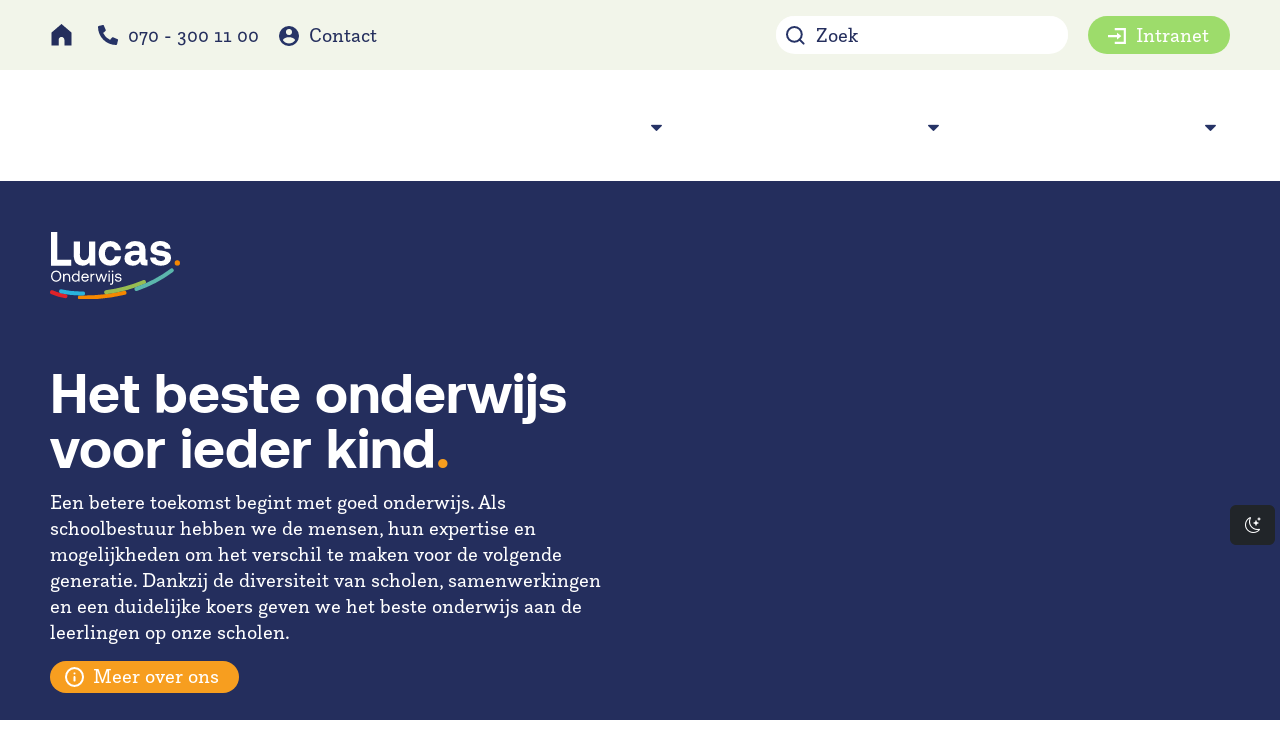

--- FILE ---
content_type: text/html; charset=UTF-8
request_url: https://www.lucasonderwijs.nl/nieuws/leerlingen-bernardusschool-verzorgen-kerstdiner-voor-senioren
body_size: 29871
content:
<!DOCTYPE html>
<html dir="ltr" lang="en-US">
<head>
	<!--======================================
	=    Muismedia Den Haag                  =
	=                                        =
	=    email:     contact@muismedia.nl     =
	=    www  :     www.muismedia.nl         =
	=    CMS  :     Contentpublisher         =
	=======================================-->
	<base href="https://www.lucasonderwijs.nl/">
	
	<meta http-equiv="content-type" content="text/html; charset=utf-8">
	<meta http-equiv="x-ua-compatible" content="IE=edge">
	<meta name="author" content="Muismedia BV">
	<meta name="description" content="Als een van de grootste schoolbesturen van Nederland maken we het verschil. Zo bieden we kinderen het best denkbare onderwijs. Lees er meer over." />
	<!-- Font Imports -->
				<link rel="stylesheet" href="https://use.typekit.net/hvp5qom.css">
				<!-- Core Style -->
	<link rel="stylesheet" href="style.css">
	<!-- Font Icons -->
	<link rel="stylesheet" href="css/font-icons.css">
	<link rel="stylesheet" href="cp/css/font-icons.css">
	
	<!-- Plugins/Components CSS -->
	<link rel="stylesheet" href="css/calendar.css">
	
	<link rel="stylesheet" href="css/components/bs-filestyle.css">
	
	<!-- Plugins/Components CSS -->
	<link rel="stylesheet" href="css/components/bs-select.css">
	<link rel="stylesheet" href="css/components/bs-switches.css"><!-- Bootstrap Switch CSS -->
	<link rel="stylesheet" href="css/components/radio-checkbox.css"><!-- Radio Checkbox Plugin -->
	<link rel="stylesheet" href="css/components/datepicker.css">

	<!-- Custom CSS -->
	<link rel="stylesheet" href="css/custom.css?v=3.0.13">
	<link rel="stylesheet" href="css/custom_lucas.css?v=3.0.13">
	<meta name="viewport" content="width=device-width, initial-scale=1">

	<!-- Document Title
	============================================= -->
		<title>Lucas Onderwijs - Het beste onderwijs voor ieder kind.</title>
	
	<style>

	.white-section {
		background-color: #FFF;
		padding: 25px 20px;
		-webkit-box-shadow: 0px 1px 1px 0px #dfdfdf;
		box-shadow: 0px 1px 1px 0px #dfdfdf;
		border-radius: 3px;
	}

	.white-section label {
		display: block;
		margin-bottom: 15px;
	}

	.white-section pre { margin-top: 15px; }

	.dark .white-section {
		background-color: #111;
		-webkit-box-shadow: 0px 1px 1px 0px #444;
		box-shadow: 0px 1px 1px 0px #444;
	}
		</style>
	<link rel="apple-touch-icon" sizes="57x57" href="favicon/apple-icon-57x57.png">
	<link rel="apple-touch-icon" sizes="60x60" href="favicon/apple-icon-60x60.png">
	<link rel="apple-touch-icon" sizes="72x72" href="favicon/apple-icon-72x72.png">
	<link rel="apple-touch-icon" sizes="76x76" href="favicon/apple-icon-76x76.png">
	<link rel="apple-touch-icon" sizes="114x114" href="favicon/apple-icon-114x114.png">
	<link rel="apple-touch-icon" sizes="120x120" href="favicon/apple-icon-120x120.png">
	<link rel="apple-touch-icon" sizes="144x144" href="favicon/apple-icon-144x144.png">
	<link rel="apple-touch-icon" sizes="152x152" href="favicon/apple-icon-152x152.png">
	<link rel="apple-touch-icon" sizes="180x180" href="favicon/apple-icon-180x180.png">
	<link rel="icon" type="image/png" sizes="192x192"  href="favicon/android-icon-192x192.png">
	<link rel="icon" type="image/png" sizes="144x144"  href="favicon/apple-icon-144x144.png">
	<link rel="icon" type="image/png" sizes="32x32" href="favicon/favicon-32x32.png">
	<link rel="icon" type="image/png" sizes="96x96" href="favicon/favicon-96x96.png">
	<link rel="icon" type="image/png" sizes="16x16" href="favicon/favicon-16x16.png">
	<link rel="manifest" href="favicon/manifest.json">
	<meta name="msapplication-TileColor" content="#ffffff">
	<meta name="msapplication-TileImage" content="favicon/ms-icon-144x144.png">
	<meta name="theme-color" content="#ffffff">
	<meta name="mobile-web-app-capable" content="yes" />
	<meta content="nl_NL" property="og:locale">
	<meta name="HandheldFriendly" content="True">
	<meta name="MobileOptimized" content="640">

	<style id="antiClickjack">body{display:none !important;}</style>
	<script type="text/javascript">
		if (self === top) {
			var antiClickjack = document.getElementById("antiClickjack");
			antiClickjack.parentNode.removeChild(antiClickjack);
		} else {
			top.location = self.location;
		}
	</script>
				<!-- Google tag (gtag.js) -->
			<script async src="https://www.googletagmanager.com/gtag/js?id=G-FZC0X2N8HY"></script>
			<script>
				window.dataLayer = window.dataLayer || [];
				function gtag(){dataLayer.push(arguments);}
				gtag('js', new Date());
				gtag('config', 'G-FZC0X2N8HY', { 'anonymize_ip': true });
			</script>
			</head>
<body class="stretched home def2  pid1 spid0">
	<!-- Document Wrapper
	============================================= -->
	<div id="wrapper">
				<div id="bgmain"><div class="container"></div></div>
		<!-- Header
		============================================= -->
		<header id="header" class=" "  data-sticky-shrink="true" data-sticky-shrink-offset="10">						
			<div id="header-wrap">
				<div class="menu-boven-container">
						<div class="container ">
							<div class="header-row menu-boven">
								<div class="">
									<ul class="header-extras">
										<li>
											<a href="">
												<img src="images/home3.svg" class="ico-home">
											</a>
										</li>
										<li>
											<img src="images/bel.svg" class="icobel">
											<div class="he-text">
												070 - 300 11 00
											</div>
										</li>
										<li>
											<a href="contact">
												<img src="images/contact.svg" class="icocon">
											</a>
											<div class="he-text">
												<a href="contact" class="topnav">Contact</a>
											</div>
										</li>
										
										
									</ul>
								</div>
								<form name="zoekform" id="zoekform" method="post">
								<div class="zoek">
									<div class="zoekvak">
										<input type="text" id="woord"  name="woord" placeholder="Zoek">
									</div>
									<div class="intranet">
										<a href="https://lucasonderwijs.sharepoint.com/sites/IntranetLO" target="_blank"><img src="images/ico-intra.svg">Intranet</a>
									</div>
								</div>
								</form>
								
							</div>
						</div>
					</div>
				<div class="container">
					<div class="header-row justify-content-between justify-content-lg-center">
													<div class="header-misc d-lg-none">
																			<ul class="header-extras">
											<li>
												<a href="">
													<img src="images/home3.svg" class="ico-home">
												</a>
											</li>
																								<li>
														<a href="tel:070 - 300 11 00"><img src="images/bel.svg"></a>
													</li>
																										<li>
														<a href="contact"><img src="images/contact.svg"></a>
													</li>
																								<li>
												<a href="https://lucasonderwijs.sharepoint.com/sites/IntranetLO" target="_blank">
													<img src="images/intranet-mobiel.svg" class="ico-home ">
												</a>
												
											</li>
										</ul>
																	</div>

							<div class="primary-menu-trigger">
							
								<button class="cnvs-hamburger" type="button" title="Open Menu">
									<span class="cnvs-hamburger-box"><span class="cnvs-hamburger-inner"></span></span>
								</button>
								
							</div>

							<!-- Primary Navigation --ms-auto
							============================================= -->
														<nav class="primary-menu   helebreedte" data-arrow-class="icon-line-chevron-down">

							
<ul class=" menu-container  justify-content-between " >

	<li class="menu-item  bgkleur2"><a href="https://www.lucasonderwijs.nl/werken-bij"   class="menu-link "><div>Werken bij</div></a></li><li class="menu-item  bgkleur3"><a href="https://www.lucasonderwijs.nl/scholen"   class="menu-link "><div>Scholen</div></a></li><li class="menu-item  bgkleur4"><a href="over-ons/wie-wij-zijn"   class="menu-link "><div>Over ons<i class="icon-caret-down1"></i></div></a>						<ul class="sub-menu-container" id="subnav286">
							<li class="menu-item  bgsubkleur4"><a href="https://www.lucasonderwijs.nl/over-ons/wie-wij-zijn"   class="menu-link "><div>Wie wij zijn</div></a></li><li class="menu-item  bgsubkleur4"><a href="https://www.lucasonderwijs.nl/over-ons/bestuur"   class="menu-link "><div>Bestuur</div></a></li><li class="menu-item  bgsubkleur4"><a href="https://www.lucasonderwijs.nl/over-ons/medezeggenschap"   class="menu-link "><div>Medezeggenschap</div></a><ul class="sub-menu-container sub-sub-menu-container"><li class="menu-item  bgsubkleur4"><a href='https://www.lucasonderwijs.nl/over-ons/medezeggenschap/gmr-po'class='menu-link '><div>GMR PO</div></a></li><li class="menu-item  bgsubkleur4"><a href='https://www.lucasonderwijs.nl/over-ons/medezeggenschap/gmr-vo'class='menu-link '><div>GMR VO</div></a></li></ul></li><li class="menu-item  bgsubkleur4"><a href="https://www.lucasonderwijs.nl/over-ons/onderwijskwaliteit"   class="menu-link "><div>Onderwijskwaliteit</div></a></li><li class="menu-item  bgsubkleur4"><a href="https://www.lucasonderwijs.nl/over-ons/strategische-koers"   class="menu-link "><div>Strategische koers</div></a></li><li class="menu-item last bgsubkleur4"><a href="https://www.lucasonderwijs.nl/over-ons/publicaties"   class="menu-link last"><div>Publicaties</div></a></li>						</ul>	
						</li><li class="menu-item  bgkleur5"><a href="https://www.lucasonderwijs.nl/academie"   class="menu-link "><div>Academie<i class="icon-caret-down1"></i></div></a>						<ul class="sub-menu-container" id="subnav483">
							<li class="menu-item  bgsubkleur5"><a href="https://www.lucasonderwijs.nl/academie/over-de-academie"   class="menu-link "><div>Over de academie</div></a><ul class="sub-menu-container sub-sub-menu-container"><li class="menu-item  bgsubkleur5"><a href='https://www.lucasonderwijs.nl/academie/over-de-academie/borging-van-kwaliteit'class='menu-link '><div>Borging van kwaliteit</div></a></li></ul></li><li class="menu-item  bgsubkleur5"><a href="https://www.lucasonderwijs.nl/academie/kalender"   class="menu-link "><div>Kalender</div></a></li><li class="menu-item  bgsubkleur5"><a href="https://www.lucasonderwijs.nl/academie/themas"   class="menu-link "><div>Thema's</div></a></li><li class="menu-item last bgsubkleur5"><a href="https://www.lucasonderwijs.nl/academie/leernetwerken"   class="menu-link last"><div>Leernetwerken</div></a></li>						</ul>	
						</li><li class="menu-item  last  bgkleur6"><a href="https://www.lucasonderwijs.nl/inspiratie"   class="menu-link "><div>Inspiratie<i class="icon-caret-down1"></i></div></a>						<ul class="sub-menu-container" id="subnav484">
							<li class="menu-item  bgsubkleur6"><a href="https://www.lucasonderwijs.nl/inspiratie/blogs"   class="menu-link "><div>Blogs</div></a></li><li class="menu-item  bgsubkleur6"><a href="https://www.lucasonderwijs.nl/inspiratie/events"   class="menu-link "><div>Events</div></a></li><li class="menu-item  bgsubkleur6"><a href="https://www.lucasonderwijs.nl/inspiratie/podcasts"   class="menu-link "><div>Podcasts</div></a></li><li class="menu-item  bgsubkleur6"><a href="https://www.lucasonderwijs.nl/inspiratie/nieuws"   class="menu-link "><div>Nieuws</div></a></li><li class="menu-item last bgsubkleur6"><a href="https://www.lucasonderwijs.nl/inspiratie/boeken"   class="menu-link last"><div>Boeken</div></a></li>						</ul>	
						</li></ul>	
									
							</nav><!-- #primary-menu end -->
						
					</div>
				</div>
			</div>
			<div class="header-wrap-clone"></div>
		</header><!-- #header end -->
		
		
	<!-- Content
		============================================= -->
		
				<section id="content" >
			<div class="content-wrap py-lg-0 ">
				<div class="container-wide" id="home">
				
							<div class="introbreed position-relative  pb-10px ">
		<div class="row align-items-center  gutter-0 intro  border-btm-intro " style="align-content: stretch">
			<div class="col-lg-6  intro-left intro-left-met-text">
				<div class="introtext half-container">
												<a href="https://www.lucasonderwijs.nl/"><img src="images/lucas-logo.svg" class="logoLucas"></a>
												<h1 class="h1">Het beste onderwijs voor ieder kind<span class='punt'>.</span></h1>
												<p class='inleiding'>Een betere toekomst begint met goed onderwijs. Als schoolbestuur hebben we de mensen, hun expertise en mogelijkheden om het verschil te maken voor de volgende generatie. Dankzij de diversiteit van scholen, samenwerkingen en een duidelijke koers geven we het beste onderwijs aan de leerlingen op onze scholen.  <p><a href="over-ons" class="goudenknop i-icon">Meer over ons</a></p></p>
											</div>
			</div>
								<div class="col-lg-6 relative intro-right  intro-right-big" >
						<div class="introbg" style="background-image: url('https://www.lucasonderwijs.nl/cp/uploads/carrousels/EG_Stanislas_Pijnacker_23052024_HR_031.png');"></div>
											</div>
										<button type="button" class="btn btn-dark body-scheme-toggle" data-bodyclass-toggle="dark" data-add-class="btn-warning" data-remove-class="btn-dark" data-add-html="<i class='bi-brightness-high'></i><span class='visually-hidden'>Light Mode</span>" data-remove-html="<i class='bi-moon-stars'></i><span class='visually-hidden'>Dark Mode</span>"><span class="visually-hidden">Dark Toggle</span></button>
								</div>
		</div>
		<div class="clear  "></div>
									<div id="Home" class="page-section">
									
							
							
																				
											<div class="container">
											<div class="row px-6 align-self-start  ">
												<div class="col-lg-12   mob-max-800 order-2 order-lg-1">
													
																									</div>
												
																								
											</div>
										</div>
											
											<div class='inhoudblok  losseblokken  '><div class='container '  ><div class='row gutter-0'><div class='col-lg-6 px-6  bloklinks  order-mob-1  ' ><img src="cp/uploads/hipe_content/ditislucas(1).png" style="width: 100%; max-width: 700px;" /></div><div class='col-lg-6 px-6  order-mob-2  blokrechts  ' ><table border="0" style="width: 100%; border-collapse: collapse;" class="tabeliconenlinks responsivetable">  <tbody>  <tr style="height: 42px;">  <td style="width: 9.15861%; height: 42px;"></td>  <td style="width: 90.8415%; height: 42px;">  <h2>Dit is Lucas<span style="color: #f79e1f;">.</span><span style="font-size: 14px;"><br /></span></h2>  </td>  </tr>  <tr style="height: 97px;">  <td style="width: 9.15861%; height: 97px;"><img src="cp/uploads/hipe_content/ico-vlieg.png" style="margin-top: 12px; margin-bottom: 12px; width: 60px; height: 55px;" /></td>  <td style="width: 90.8415%; height: 97px;">Verbonden met de wijk en de wereld.&nbsp;</td>  </tr>  <tr style="height: 97px;">  <td style="width: 9.15861%; height: 57px;"><img src="cp/uploads/hipe_content/ico_schild.png" style="margin-top: 12px; margin-bottom: 12px; width: 60px; height: 55px;" /></td>  <td style="width: 90.8415%; height: 57px;">Diversiteit is onze kracht.</td>  </tr>  <tr style="height: 97px;">  <td style="width: 9.15861%; height: 53px;"><img src="cp/uploads/hipe_content/ico_hoed.png" style="margin-top: 12px; width: 60px; height: 55px;" /></td>  <td style="width: 90.8415%; height: 53px;">Waardengedreven samenwerken.</td>  </tr>  </tbody>  </table></div></div></div></div><div class='inhoudblok bgmintgroenenblauwvlak afbeeldingondertekst fotorechts  '><div class='container '  ><div class='row gutter-0'><div class='col-lg-8 px-6  bloklinks  order-mob-1  ' ><h2>Samen maken we het waar<span style="color: #f79e1f;">.</span></h2>  <p>Met ruim 4.500 medewerkers dragen we onze missie. Onze collega's maken dagelijks het verschil. Daarom zijn we altijd op zoek naar nieuwe talenten.</p>  <p>&nbsp;</p>  <p>Zet de volgende stap, groei verder en druk jouw stempel op het onderwijs. Ontdek je kansen bij Lucas Onderwijs.<br />&nbsp;</p>  <p><a href="werken-bij" class="goudenknop werk-icon">Werken bij Lucas Onderwijs</a></p>  <p>&nbsp;</p></div><div class='col-lg-4 coverbg  order-mob-2  blokrechts  '  style="background-image: url('cp/uploads/hipe_content/EG_SBO_Avontuur31052024_HR_033-pagina-112(1).png');padding-right:0!important;"><img src='cp/uploads/hipe_content/EG_SBO_Avontuur31052024_HR_033-pagina-112(1).png' class='blokfotomobiel'></div></div></div>							<div class="ImageOnderaanInhoudBlok"><img src="images/woets.svg"></div>
							</div><div class='inhoudblok breedte-80   '><div class='container '  >						<div id="" class="row  justify-content-between infoblokken">
														<div class="col-lg-4 blokje1">
									<div class="blokje-item">
										<img src=cp/uploads/infoblokken/ico-scholen.png><h2>87 scholen</h2><p><strong>47</strong></p>  <p>Basisscholen</p>  <p>&nbsp;</p>  <p><strong>7</strong></p>  <p>Speciaal (basis)onderwijs &amp; expertisecentra</p>  <p>&nbsp;</p>  <p><strong>33</strong></p>  <p>Locaties voor voorgezet&nbsp;onderwijs</p>									</div>
																	</div>
																<div class="col-lg-4 blokje2">
									<div class="blokje-item">
										<img src=cp/uploads/infoblokken/ico-leerlingen.png><h2>38.320 leerlingen</h2><p><strong>17.878</strong></p>  <p>Primair Onderwijs</p>  <p>&nbsp;</p>  <p><strong>21.442</strong></p>  <p>Voortgezet Onderwijs</p>									</div>
																	</div>
																<div class="col-lg-4 blokje3">
									<div class="blokje-item">
										<img src=cp/uploads/infoblokken/ico-medewerkers.png><h2>4.830 medewerkers</h2><p><strong>2.048</strong></p>  <p>Primair Onderwijs</p>  <p>&nbsp;</p>  <p><strong>2.634</strong></p>  <p>Voortgezet Onderwijs</p>  <p>&nbsp;</p>  <p><strong>148</strong></p>  <p>Bureau</p>									</div>
																	</div>
															<div class="col-lg-12"><a href="scholen" class="goudenknop school-icon bg-btn centerbutton buttononderinfoblokken"><span>Ontdek al onze scholen</span></a></div>
													</div>
						</div></div><div class='inhoudblok bgblauwvlakboven   '><div class='container '  >								<div id="hoogtepuntenDiv">
								<div class='hoogtepunteninleiding'><h2>Toonaangevend in onderwijs<span style="color: #f79e1f;">.</span></h2>Kennis delen we op allerlei manieren. Met onze leerlingen, in de organisatie &eacute;n met jou. Duik dieper in onderwijs-thema&rsquo;s tijdens een van onze events. Blader door onze artikelen of luister een van onze podcasts.</div>							<div id="hoogtepunten" class="desk-px-20 "  data-nav="true" data-autoplay="5000" data-items-xs="1" data-items-sm="2" data-items-md="2" data-items-lg="3" data-items-xl="3">
								<div class='row gutter-3'>												<div class="oc-item col-lg-4 ">
													<div class="portfolio-item">
														<div class="portfolio-image">
																																<a href="inspiratie/blogs">
																																	<img src="cp/uploads/hoogtepunten/EG_HetPalet16042024_HR_035(1).jpg" alt="">
																																</a>
																															</div>
														<div class="portfolio-desc">
																																<a href="inspiratie/blogs" class="goudenknop podcast-icon bg-btn"><span>Blogs</span></a>
																															</div>
													</div>
												</div>
																							<div class="oc-item col-lg-4 ">
													<div class="portfolio-item">
														<div class="portfolio-image">
																																<a href="inspiratie/events">
																																	<img src="cp/uploads/hoogtepunten/EG_SBO_Avontuur31052024_HR_001.jpg" alt="">
																																</a>
																															</div>
														<div class="portfolio-desc">
																																<a href="inspiratie/events" class="goudenknop blog-icon bg-btn"><span>Events</span></a>
																															</div>
													</div>
												</div>
																							<div class="oc-item col-lg-4 ">
													<div class="portfolio-item">
														<div class="portfolio-image">
																																<a href="inspiratie/podcasts">
																																	<img src="cp/uploads/hoogtepunten/EG_Stanislas23042024_HR_004.jpg" alt="">
																																</a>
																															</div>
														<div class="portfolio-desc">
																																<a href="inspiratie/podcasts" class="goudenknop event-icon bg-btn"><span>Podcasts</span></a>
																															</div>
													</div>
												</div>
											</div>								</div>
								
								
															</div>
								</div></div><div class='inhoudblok bgmintgroendeellinks   '><div class='container '  >						<h2 class="titel-inspring px-6 mb-4">Blijf op de hoogte<span class='punt'>.</span></h2>
						<div class="row gutter-0  px-6">
															<div class="col-lg-6  px-6 nieuws-links coverbg" style="background-image: url('cp/uploads/nieuws/Kerst.jpg')">
										<a href="inspiratie/nieuws/aangepaste-openingstijden-tijdens-kerstvakantie">										<img src="cp/uploads/nieuws/Kerst.jpg" alt="Aangepaste openingstijden tijdens kerstvakantie" class="blokfotomobiel">
										</a>									</div>
									<div class="col-lg-6  px-6 nieuws-rechts">
										<h3><a href="inspiratie/nieuws/aangepaste-openingstijden-tijdens-kerstvakantie">Aangepaste openingstijden tijdens kerstvakantie</a>										</h3>
										Vanaf maandag 22 december tot en met vrijdag 2 januari heeft het onderwijs kerstvakantie. Een periode waarin onze medewerkers genieten van een welverdiende vakantie.&nbsp;Tijdens de kerstvakantie ...												<br><a href="inspiratie/nieuws/aangepaste-openingstijden-tijdens-kerstvakantie" class="goudenknop blog-icon">Lees meer</a>
																					</div>
																		<div class="col-lg-6  px-6 nieuws-links coverbg" style="background-image: url('cp/uploads/nieuws/EG_Bestuur_LucasOnderwijs_31052024_HR_008(7).jpg')">
										<a href="inspiratie/nieuws/gabrielle-leijh-benoemd-tot-voorzitter-college-van-bestuur">										<img src="cp/uploads/nieuws/EG_Bestuur_LucasOnderwijs_31052024_HR_008(7).jpg" alt="Gabriëlle Leijh benoemd tot voorzitter College van Bestuur" class="blokfotomobiel">
										</a>									</div>
									<div class="col-lg-6  px-6 nieuws-rechts">
										<h3><a href="inspiratie/nieuws/gabrielle-leijh-benoemd-tot-voorzitter-college-van-bestuur">Gabriëlle Leijh benoemd tot voorzitter College van Bestuur</a>										</h3>
										De Raad van Toezicht heeft per 1 januari 2026 Gabri&euml;lle Leijh benoemd tot voorzitter van het College van Bestuur van Lucas Onderwijs.												<br><a href="inspiratie/nieuws/gabrielle-leijh-benoemd-tot-voorzitter-college-van-bestuur" class="goudenknop blog-icon">Lees meer</a>
																					</div>
																		<div class="col-lg-6  px-6 nieuws-links coverbg" style="background-image: url('cp/uploads/nieuws/Spacebuzz1(2).jpg')">
										<a href="inspiratie/nieuws/spacebuzz-op-basisschool-de-driemaster">										<img src="cp/uploads/nieuws/Spacebuzz1(2).jpg" alt="Spacebuzz op basisschool De Driemaster" class="blokfotomobiel">
										</a>									</div>
									<div class="col-lg-6  px-6 nieuws-rechts">
										<h3><a href="inspiratie/nieuws/spacebuzz-op-basisschool-de-driemaster">Spacebuzz op basisschool De Driemaster</a>										</h3>
										De Spacebuzz was op basisschool De Driemaster!&nbsp;												<br><a href="inspiratie/nieuws/spacebuzz-op-basisschool-de-driemaster" class="goudenknop blog-icon">Lees meer</a>
																					</div>
																	</div>
								<div class="meernieuws"><a href="inspiratie/nieuws" class="goudenrandknop blog-icon-goud">Meer nieuws</a></div>
							</div></div>										</div>
										
													</div>
		</section><!-- #content end -->
		
				<!-- Footer
		============================================= -->
		<footer id="footer">
			<div class="footertop"></div>
			<div class="container ">

				<div class="row col-mb-30 pt-5 pb-3 ">
					
					<div class="col-lg-3 col-md-6  order-1 order-lg-2">
						<h2>Lucas Onderwijs</h2>  <p><a href="werken-bij">Werken bij</a><br /><a href="scholen">Scholen</a><br /><a href="over-ons">Over ons</a><br /><a href="over-ons/publicaties">Publicaties</a><br /><a href="inspiratie">Inspiratie</a><br /><a href="contact">Contact</a></p>					</div>
					<div class="col-lg-3 col-md-6  order-2 order-lg-3">
						<h2>Lucas Academie</h2>  <p><a href="https://www.lucasacademie.nl/" target="_blank" rel="noopener">Over ons</a><br /><a href="https://www.lucasacademie.nl/kalender" target="_blank" rel="noopener">Agenda</a><br /><a href="https://www.lucasacademie.nl/themalijnen" target="_blank" rel="noopener">Thema&rsquo;s </a></p>  <p><a href="https://www.lucasacademie.nl/leernetwerken" target="_blank" rel="noopener">Leernetwerken</a><br /><a href="https://www.lucasacademie.nl/publicaties" target="_blank" rel="noopener">Publicaties</a></p>  <p><a href="https://www.lucasacademie.nl/contact">Contact</a></p>					</div>
												<div class="col-lg-3 col-md-6  order-3 order-lg-3">
								<h2>Snel naar</h2>
								<a href="inspiratie/nieuws" >Nieuws</a><br><a href="professioneel-statuut" >Professioneel statuut</a><br><a href="vakantieregeling" >Vakantieregeling</a><br><a href="klachtenregeling" >Klachtenregeling</a><br><a href="https://lucasonderwijs.sharepoint.com/sites/IntranetLO"  target="blank" >Intranet</a><br>							</div>
														<div class="col-lg-3 col-md-6  order-5  order-lg-6">
								<h2>Socials</h2>
																		<a href="https://www.linkedin.com/company/lucas-onderwijs/posts/?feedView=all" target="_blank"><img src="images/ico-linkedin.png" class="ico-footer"></a>
																				<a href="https://www.instagram.com/werkenbijlucasonderwijs/" target="_blank"><img src="images/ico-insta.png" class="ico-footer"></a>
																	</div>
											</div>
										<div class="footernav">
							© Copyright 2026							<div class='fscheider'>|</div><div class='fsubnav '><a href="anbi">ANBI</a></div><div class='fscheider'>|</div><div class='fsubnav '><a href="leveranciers">Leveranciers</a></div><div class='fscheider'>|</div><div class='fsubnav '><a href="integriteit-en-privacy">Integriteit en privacy</a></div><div class='fscheider'>|</div><div class='fsubnav '><a href="disclaimer">Disclaimer</a></div>							<div class='fscheider'>|</div><div class='fsubnav'><a href="javascript: toonCookieGoedkeuring('lucas')" >Cookie instellingen</a>
						</div>
												<div class=" toonCookieGoedkeuring verborgen">
							<div class="container cookietabel">
								<div class="cookietekst">
									<h2>Cookies</h2>
									Kies hieronder welke diensten u wilt gebruiken en waarvoor wij dan cookies mogen gebruiken. <br>
									
									<div class="switch mb-4 mt-2">
										<input id="verplichtecookies" class="switch-toggle switch-toggle switch-toggle-round" type="checkbox" checked disabled>
										<label for="verplichtecookies"></label>
									</div>
									<div class="switch-text mb-4 mt-2">
										<h3>Functioneel (verplicht)</h3>
										Deze cookies zijn essentieel voor het goed functioneren van deze website.<br>U kunt ze niet uitschakelen omdat de website anders niet correct werkt.
									</div>
									<div class="switch mb-4">
																				<input id="videocookies" class="switch-toggle switch-toggle switch-toggle-round" type="checkbox"   onChange="accepteerVideo('lucas')">
										<label for="videocookies"></label>
									</div>
									<div class="switch-text mb-4">
										<h3>Video's</h3>
										Afspelen van Youtube en/of Vimeo video's.
									</div>
									<div class="switch mb-4">
																				<input id="kaartencookies" class="switch-toggle switch-toggle switch-toggle-round" type="checkbox"   onChange="accepteerKaarten('lucas')">
										<label for="kaartencookies"></label>
									</div>
									<div class="switch-text mb-4">
										<h3>Kaarten</h3>
										Toon van Google maps kaarten (bijvoorbeeld voor het tonen van alle scholen op de kaart).
									</div>
								</div>
								
								<div class="cookiesluit">
									<a href="javascript: sluitCookieGoedkeuring('lucas')" class="cookiesluitknop">X</a>
								</div>
							</div>
						</div>
												<div class="ImageOnderFooter"><img src="images/woets.svg"></div>
									</div>
			
		</footer><!-- #footer end -->

	</div><!-- #wrapper end -->

	<!-- Go To Top
	============================================= -->
	<div id="gotoTop" class="uil uil-angle-up"></div>

	<!-- JavaScripts
	============================================= -->
	<script src="js/plugins.min.js"></script>
	<script src="js/functions.bundle.js"></script>
	
	<!-- Date & Time Picker JS -->
	<script src="js/components/timepicker.js"></script>
	<script src="js/components/datepicker.js"></script>

	<!-- Include Date Range Picker -->
	<script src="js/components/daterangepicker.js"></script>
	
	<!-- Select Splitter Plugin -->
	<script src="js/components/selectsplitter.js"></script>
	<script src="js/components/bs-select.js"></script>

	<!-- Bootstrap File Upload Plugin -->
	<script src="js/components/bs-filestyle.js"></script>
	
	<!-- Bootstrap Switch Plugin -->
	<script src="js/components/bs-switches.js"></script>

	<script>
		jQuery(".bt-switch").bootstrapSwitch();
	</script>

	<!-- TinyMCE Plugin -->
				<script src="js/components/tinymce/tinymce.min.js"></script>
				<script src="includes/inc_global_javascript.js?v=3.0.13"></script>
		<script>
		
							jQuery(document).ready( function(){
						setNav('hoogtepunten');					})
					jQuery( window ).on( "resize", function() {
						setNav('hoogtepunten');					})
					</script>
</body>
</html>

--- FILE ---
content_type: text/css
request_url: https://www.lucasonderwijs.nl/css/custom.css?v=3.0.13
body_size: 27959
content:
html * {max-height:1000000px;}
html{
	overflow-y: scroll;
}
body{
	font-optical-sizing: auto;
	
}
@media (min-width: 576px) {
	.container-sm, .container {
		max-width: 800px;
	}
}
@media (min-width: 992px) {
	.container-md, .container-sm, .container {
		max-width: 1340px;
	}
}

.inleiding, .tekst{
	h1, .h1, h2, .h2, h3, .h3, h4, .h4, h5, .h5, h6, .h6 {
		margin-top: 20px;
	}
}
td{
	vertical-align:top;	
}
td.middel{
	vertical-align:middle;	
}
.helebreedte{
	width:100%;	
}
.groengroot{
	color:#11CC02;
	font-size:30px;
	margin-right:10px;	
}
.grootrood{
	color:#E60000;
	font-size:30px;
	margin-right:10px;	
}
.instakop{
	width:100%;	
}
#instagram-photos{
	width:100%;	
	clear:both;
}
.cpheader{
	position:fixed;top:0;background-color:#000;width:100%;color:#FFF;font-size:12px;line-height:18px;z-index:9999999999999999;
}
.cpheader a, .cpheader a:hover{
	color:#FFF;
}
#hoogtepunten .portfolio-desc{
	margin-left:20px!important;	
}
#hoogtepunten .h3, #hoogtepunten h3{
	margin-top:10px!important;	
	margin-bottom:15px!important;	
}
#content {
  background: none;
}
#bgmain{
	position:absolute;
	top:0;
	width:100%;
	height:100%;
	
}
:root{
	--cnvs-mfp-title-padding: 0.5rem 1rem;
	
}
.switch {
	--cnvs-switch-active-bg:#07DC0D;
	--cnvs-switch-width: 50px;
}
form{
	margin-bottom:0;	
}
/* header */

#header {
	--cnvs-primary-menu-tt: normal;
	--cnvs-primary-menu-menu-padding-top: 10px;
	--cnvs-primary-menu-menu-padding-bottom: 8px;
	--cnvs-primary-menu-submenu-display-offset:0.5rem;
	--cnvs-primary-menu-submenu-tt: normal;
	--cnvs-primary-menu-submenu-top-border: 0;
	--cnvs-primary-menu-submenu-padding-y: 0;
	--cnvs-primary-menu-submenu-width: 280px;
	--cnvs-primary-menu-icon-size: 1.2rem;
}

.menu-link i {
	margin-top: 2px;
}
.primary-menu-open  .icon-line-chevron-down{
	display:none;
}
.header-afbeelding{
	width:100%;	
}
#posts, .posts, .entry, [class*=entry-] {
	--cnvs-post-content-margin: 20px;
}
.half{
	width:50%;	
	padding-top:20px;
	padding-bottom:20px;
	
}
.logoInIntro{
	position:absolute;
	top:40px;
	left:5rem !important;
	z-index: 5;	
}
.titel-inspring{
	margin-left:80px;	
}
/*popup image*/
.mfp-title {
	bottom: 0;
	-webkit-backdrop-filter: none;
	backdrop-filter: none;
	background: rgba(39, 60, 68, 0.4);
}
.mfp-bottom-bar {
	margin-top: 0;
}
.blokfotomobiel{
	display:none;
}
@media only screen and (min-width:992px) {	
	#logo {
		padding: var(--cnvs-header-padding-y) 0 var(--cnvs-header-padding-y) 20px;
	}
	#related-portfolio{
		padding-left:20px;
		padding-right:20px;	
	}
}
.eerste, .eerstelabel{
	display:none;	
}
.handje{
	cursor:pointer;	
}
@media only screen and (max-width:992px) {	
	.blokfotomobiel{
		display:block;	
		width:100%;
	}
	 #header-wrap #logo img {
		height: 60px;
	}
	#header-wrap #logo {
		padding: 10px 0 10px 20px;
	}
	.inhoudblok .container, .inhoudblok .container-fluid, .inhoudblok .container-xxl, .inhoudblok .container-xl, .inhoudblok .container-lg, .inhoudblok .container-md, .inhoudblok .container-sm {
		padding-left:0;
		padding-right:0;	
	}
	.portfolio-carousel{
		padding-left:20px;
		/*padding-right:20px;	*/
		width: calc(100% - 20px);
	}
	.half{
		width:100%;	
	}
	.mob-weg{
		display:none !important;	
	}
}
#header.sticky-header-shrink #logo{
	padding: var(--cnvs-header-padding-y-shrink) 0 var(--cnvs-header-padding-y-shrink) 20px;
}
/* header */
#header-wrap #logo img {
	height:calc(var(--cnvs-header-height) - var(--cnvs-header-padding-y) - var(--cnvs-header-padding-y));
}
.sticky-header  #header-wrap #logo img, .is-expanded-menu #header.sticky-header-shrink #header-wrap #logo img {
	height:calc(var(--cnvs-header-height-shrink) - var(--cnvs-header-padding-y-shrink) - var(--cnvs-header-padding-y-shrink));
}

#header-wrap .header-row {
	height: calc(var(--cnvs-header-height) + 1px);
	transition: height 0.2s ease-in-out;
}
.sticky-header #header-wrap .header-row {
	height: calc(var(--cnvs-header-height-shrink) + 1px);
	transition: height 0.2s ease-in-out;
}
.sticky-header .menu-boven-container{
	/*
	display:none;
	transition: visibility 0s, opacity 0.2s linear;
	*/
}
ul.sub-menu-container, .is-expanded-menu .primary-menu:not(.on-click) .menu-item:hover > .sub-menu-container, .is-expanded-menu .primary-menu:not(.on-click) .menu-item:hover > .mega-menu-content{
	
}
.menu-link:not(.sub-menu-container .menu-link) div{
	margin-top: var(--cnvs-primary-menu-submenu-display-offset) !important;
	margin-bottom: var(--cnvs-primary-menu-submenu-display-offset) !important;
}
@media (max-width: 1340px) {

	#header-wrap #logo img {
		height:80px;
	}
	#header-wrap #logo {
		padding-top:10px;
		padding-bottom:10px;
	}
	.header-wrap-clone {
		height: 100px;
	}
	.menu-link {
		/*
		font-size:14px;	
		*/
	}
}
.primary-menu {
	padding-right:20px;	
}
#header-wrap, .is-expanded-menu .full-header .primary-menu .menu-container {
	border:0;	
}
.cnvs-hamburger .cnvs-hamburger-inner, .cnvs-hamburger .cnvs-hamburger-inner::before, .cnvs-hamburger .cnvs-hamburger-inner::after {
	background-color: var(--mob-hoofdmenu-btn-color);
}
.wittestreep {
	position: absolute;
	top: 0;
	left: 0;
	right: 0;
	bottom: 0;
	border-bottom: 120px solid #FFF;
}

.label {
	margin-bottom: var(--cnvs-input-label-mb);
	font-weight: var(--cnvs-form-label-font-weight);
}
.checkbox-style-1-label:before, .radio-style-1-label:before, .checkbox-style-2-label:before, .radio-style-2-label:before, .checkbox-style-3-label:before, .radio-style-3-label:before {
	border: 2px solid var(--cnvs-themecolor);
}
.radio-style:checked + .radio-style-2-label:before {
	background: var(--cnvs-themecolor);
}

.alert {
	margin-right: calc(var(--cnvs-custom-gutter)* 0.5);
	margin-left: calc(var(--cnvs-custom-gutter)* 0.5);
}
/* inhoud */

#content{
	margin-top:-1px;	
}
.container-wide{
	max-width:1340px;
	margin: 0 auto;
}
.inhoudblok {
	position:relative;	
}
.tekst{
	padding-top:20px;
}
/* inhoud  blokken bg */
.losseblokken {
	padding-top:40px;
}
.inleiding{
	
}
.intro-left{
	padding-top:30px!important;
	padding-bottom:30px!important;
}
.intro-left-met-text{
	padding-top:110px!important;
	padding-bottom:110px!important;
}


.intro-right{
	z-index: 10;
	/*margin-bottom:-160px;*/
	align-self: flex-start;
}
.events-calendar-header h3{
	padding-right:0;
}
@media only screen and (max-width:992px) {	
	.intro-left, .border-btm-intro .intro-left {
		max-width: 800px;
	}
	.intro-right{
		margin-bottom:-10px;
	}
	.intro-left-met-text{
		padding-top:30px!important;
		padding-bottom:30px!important;
	}
}

.device-down-lg .intro-right{
	background:#FFF
}
.intro h1, .intro h2, .intro h3, .intro h4{
	color:#fff;
}
.device-up-lg .mt-neg{
	margin-top:-120px;
}
.device-down-lg .mt-neg{
	margin-top:20px;
}
.container, .container-fluid, .container-xxl, .container-xl, .container-lg, .container-md, .container-sm {
	--bs-gutter-x: 0;
}
.gutter-0 {
	--cnvs-custom-gutter: 0;
}
.gutter-3 {
	--cnvs-custom-gutter: 15px;
}
.gutter-x-3 {
	--bs-gutter-x: 15px!important;
	--cnvs-custom-gutter: 15px!important;
}

.full-overlay{
	position:absolute;
	top:0;
	bottom:0;
	left:0;
	right:0;
	display: flex;
	flex-flow: column;
	justify-content: center;
}
.full-overlay h1, .full-overlay h2, .full-overlay h3 {
	color: #FFF;
}
.carrousel-nav-bottom .owl-prev,.carrousel-nav-bottom .owl-next{
	top:auto!important;
	bottom:-13px;
	display:block;
	opacity:1 !important; 
}	


.carrousel-nav-bottom  .owl-nav {
	display: block !important; 
	opacity:1 !important; 
}
.uitbeeld{
	position:absolute !important;
	left:-4000px !important;
}


.carrousel-nav-middle .owl-prev,.carrousel-nav-middle .owl-next{
	top:auto!important;
	bottom:-13px;
	display:block;
	opacity:1 !important; 
}	
.carrousel-nav-middle .owl-next{
	right:calc(var(--cnvs-owl-nav-sizes) - 15px ) !important; 
}	
@media only screen and (max-width:996px) {	
	.carrousel-nav-middle .owl-next{
		right:calc(var(--cnvs-owl-nav-sizes) + 20px) !important; 
	}	
}

.carrousel-nav-middle .owl-prev{
	left:15px !important; 
}	
.carrousel-nav-middle  .owl-nav {
	position:absolute !important; 
	top:50% !important; 
	display: block !important; 
	opacity:1 !important; 
	width: 100%;
}

.owl-carousel .owl-stage{
	display: flex!important;
}
.owl-carousel .owl-item {
	background:#FFF;/*alles gelijke hoogte*/
}
/*voor header 2*/

.carousseltitel{
	position:absolute;
	top:40%;
	left:10%;
	z-index:10;
}
.carousel-caption, .carousel-control-prev, .carousel-control-next, .carousel-indicator{
	z-index:10;
}
.car-type-2 .carousel-control-prev, .car-type-2 .carousel-control-next {
	width:6%;	
}
@media only screen and (max-width:996px) {	
	.car-type-2 .carousel-control-prev, .car-type-2 .carousel-control-next {
		align-items:baseline;
		margin-top:20%;
	}
}
@media only screen and (min-width:996px) {	
	.kalender{
		min-height:400px;
	}
}
.coverbg{
	background-size: cover;
}
/* footer  */
#footer {
	border-top: 0;
	padding-left:20px;
}
/* footer images */
.logo-btm{
	margin-top:-10px;
}
.ico-fb{
	height:45px;	
}

/*formulieren*/

.bootstrap-select.form-control {
	font-size: var(--cnvs-input-btn-font-size);
	font-family: var(--cnvs-input-font-family);
	font-weight: var(--cnvs-input-btn-font-weight);
	line-height: var(--cnvs-input-btn-line-height);
	color: var(--cnvs-input-btn-input-color);
	background-color: var(--cnvs-input-btn-input-bg);
	border: var(--cnvs-input-btn-border-width) solid var(--cnvs-input-btn-border-color);
	border-radius: var(--cnvs-form-control-radius);
}


/* .button-reveal */

.button.button-reveal i {
	opacity: 0;
	left: auto !important;
	right: 20px !important;
	background-color: transparent;
	transition: all .3s ease !important;
}

.button.text-end.button-reveal i {
	left: 20px !important;
	right: auto !important;
}

.button:not(.text-end).button-reveal i {
	left: auto !important;
	right: 20px !important;
}

.button:hover.button-reveal i {
	opacity: 1;
	right: 0 !important;
	transform: translateX(-10px);
}

.button.button-reveal:not(.text-end):hover span { left: -9% !important; }

.button.button-reveal.text-end:hover span { left: 9% !important; }

.bi-chat-dots::before {
	padding-left: 12px;
}

/*navigatie*/

nav{
	display:flex;	
	flex: 0 0 auto;
}

.sub-menu-container{
	margin-top:10px;	
}

.menu-link {
	padding-top:0;
	padding-bottom:0;	
}
.menu-link div{
	padding-top: var(--cnvs-primary-menu-menu-padding-top);
	padding-bottom: var(--cnvs-primary-menu-menu-padding-bottom);
}

/*hoofmenu desktop*/
.menu-item-hover .menu-link:not(.sub-menu-container .menu-link){
	color:var(--cnvs-primary-menu-hover-color) !important;
}
 .menu-link:not(.sub-menu-container .menu-link):not(.sub-sub-menu-container .menu-link):not(.primary-menu-open .menu-link):not(.menu-item.current > .menu-link){
 	transition:none;
	/*
	padding-top:8px;	
	padding-bottom:8px;	
	*/
	color: var(--hoofdmenu-btn-color);
	background-color: var(--hoofdmenu-btn-bg);
	border-radius: var(--hoofdmenu-btn-radius);
}
/*hoofmenu desktop hi en hover*/
.menu-link.active:not(.sub-menu-container .menu-link.active):not(.sub-sub-menu-container .menu-link.active):not(.primary-menu-open .menu-link.active),
.menu-link:not(.sub-menu-container .menu-link:hover):not(.sub-sub-menu-container .menu-link:hover):hover:not(.primary-menu-open .menu-link:hover):hover,
.menu-item.current > .menu-link {
	color: var(--hoofdmenu-btn-color-hi);
	background-color: var(--hoofdmenu-btn-bg-hi);
	border-radius: var(--hoofdmenu-btn-radius-hi);
}
/*hoofmenu mobiel*/
.primary-menu-open .menu-link:not(.sub-menu-container .menu-link):not(.sub-sub-menu-container .menu-link){
 	transition:none;
	color: var(--mob-hoofdmenu-btn-color);
	background-color: var(--mob-hoofdmenu-btn-bg);
	border-radius: var(--mob-hoofdmenu-btn-radius);
}
/*hoofmenu mobiel hi en hover*/
.primary-menu-open .menu-link.active,.primary-menu-open .menu-link:hover{
	color: var(--mob-hoofdmenu-btn-color-hi)!important;
	background-color: var(--mob-hoofdmenu-btn-bg-hi)!important;
	border-radius: var(--mob-hoofdmenu-btn-radius-hi)!important;
}
/*hoofmenu desktop afwijkend */
 .menu-link.hoofdmenu-diff:not(.sub-menu-container .menu-link.hoofdmenu-diff):not(.sub-sub-menu-container .menu-link.hoofdmenu-diff):not(.primary-menu-open .menu-link.hoofdmenu-diff){
	color: var(--hoofdmenu-btn-different-color);
	background-color: var(--hoofdmenu-btn-different-color-bg);
}
/*hoofmenu afwijkend hi en hover*/
.menu-link.hoofdmenu-diff.active:not(.sub-menu-container .menu-link.hoofdmenu-diff.active):not(.sub-sub-menu-container .menu-link.hoofdmenu-diff.active),
.menu-link.hoofdmenu-diff:not(.sub-menu-container .menu-link.hoofdmenu-diff:hover):not(.sub-sub-menu-container .menu-link.hoofdmenu-diff:hover):hover{
	color: var(--hoofdmenu-btn-different-color-hi)!important ;
	background-color: var(--hoofdmenu-btn-different-color-bg-hi) !important;
}
/*hoofmenu mobiel afwijkend */
.primary-menu-open .menu-link.hoofdmenu-diff{
	color: var(--mob-hoofdmenu-btn-different-color)!important;
	background-color: var(--mob-hoofdmenu-btn-different-color-bg)!important;
}
/*hoofmenu mobiel afwijkend hi en hover */
.primary-menu-open .menu-link.hoofdmenu-diff:not(.sub-menu-container .menu-link.hoofdmenu-diff:hover):not(.sub-sub-menu-container .menu-link.hoofdmenu-diff:hover):hover{
	color: var(--mob-hoofdmenu-btn-different-color-hi)!important;
	background-color: var(--mob-hoofdmenu-btn-different-color-bg-hi)!important;
}
.menu-link.hoofdmenu-diff:
/*sub menu desktop */
.sub-menu-container .menu-item > .menu-link{
	background-color: var(--submenu-btn-color-bg);
	color: var(--submenu-btn-color);	
}
/*sub menu mobiel */
.primary-menu-open .sub-menu-container .menu-item > .menu-link{
	background-color: var(--mob-submenu-btn-color-bg);
	color: var(--mob-submenu-btn-color);	
}

/*sub menu desktop hi en hover */
.sub-menu-container .menu-item > .menu-link:hover,.sub-menu-container .menu-item > .menu-link.active{
	background-color: var(--submenu-btn-color-bg-hi);
	color: var(--submenu-btn-color-hi);
}
/*sub menu mobiel  hi en hover */
.primary-menu-open .sub-menu-container .menu-item > .menu-link:hover,.primary-menu-open .sub-menu-container .menu-item > .menu-link.active{
	background-color: var(--mob-submenu-btn-color-bg-hi);
	color: var(--mob-submenu-btn-color-hi);
}
/*sub menu mobiel afwijkend*/
.primary-menu-open .sub-menu-container .menu-item > .menu-link{
	background-color: var(--mob-submenu-btn-different-color-bg);
	color: var(--mob-submenu-btn-different-color);	
}

/*sub menu afwijkend mobiel  hi en hover */
.primary-menu-open .sub-menu-container .menu-item > .menu-link:hover,.primary-menu-open .sub-menu-container .menu-item > .menu-link.active{
	background-color: var(--mob-submenu-btn-color-different-bg-hi);
	color: var(--mob-submenu-btn-different-color-hi);
}


.is-expanded-menu .sub-menu-container .menu-item > .menu-link div{
	border-bottom:	var(--submenu-tussen-lijn);
	padding-top:8px;	
	padding-bottom:8px;	
}

.is-expanded-menu .menu-link{
	transition: none;
	/*afstand submenu tot hoofdnav: */
	/*
	margin-top: 10px; 
	margin-bottom: 10px;
	
	padding-top: 8px;
	padding-bottom: 8px;
	*/
}
.is-expanded-menu .sub-menu-container .menu-link{
	margin-top: 0;
	margin-bottom: 0;
}
.is-expanded-menu .sub-menu-container .menu-item > .menu-link{
	padding-top:0;
	padding-bottom:0;
}
.menu-item:not(:first-child) {
	border-top: var(--mob-submenu-tussen-lijn);
}
.sub-menu-container, .sub-menu-container .menu-item:not(:first-child) {
	border-top: var(--mob-submenu-tussen-lijn);
}
/* subnavrechts */
.subnav{
	margin-bottom: 20px;
	
}
.subnavrechts a{
	background-color: var(--subnavrechts-color-bg);
	color: var(--subnavrechts-color);
	border-radius: var(--subnavrechts-radius);
	margin-bottom:7px;
	padding:4px 16px;
	display:table;
	width:100%;
}
.subnavrechts a:hover,.subnavrechts.active a:not(.subsubnavrechts a), .subsubnavrechts.active a{
	background-color: var(--subnavrechts-color-bg-hi);
	color: var(--subnavrechts-color-hi);
	text-decoration:none;
}
.subsubnavrechts a{
	background-color: var(--subnavrechts-color-bg);
	color: var(--subnavrechts-color);
	border-radius: var(--subnavrechts-radius);
	margin-bottom:7px;
	padding:4px 16px;
	display:table;
	width:calc(100% - 32px);
}

.subnavrechts, .subsubnavrechts{
	list-style: none;
}
.subsubnavrechts a {
	margin-left: 12px;
	width: calc(100% - 12px);
	font-size:85%;
}

.img-hover-card > a::after {
	background-color: rgba(0, 0, 0, 0);
}

.downloadkop{
	margin-top:24px;	
}
.tabel{
		border:0;
}
.tabel td{
		padding:4px 10px 4px 10px;
		border:1px solid #B4DAE9;
}

.tabel tr:nth-child(even) {background: #E8F3F7}
.tabel tr:nth-child(odd) {background: #f5f9fa}
/*.tabel tr:first-child{background: #c9e5ef}*/

td.tabelbgdonker, tr.tabelbgdonker{
	background: #c9e5ef !important;
}
@media only screen and (min-width:996px) {	
	 .menu-container:not(.mobile-primary-menu):not(.primary-menu-open .menu-container) {
		display: flex;
		flex-wrap: wrap;
		align-items: center;
		gap: var(--hoofdmenu-btn-gap);
	}
	.primary-menu-trigger, #page-menu-trigger, .sub-menu-container{
		display:none;	
	}
	.primary-menu{
		flex-basis: auto;
		flex-grow: 0;
	}
	.menu-item:not(:first-child) {
		border-top: 0;
	}
	 .menu-link {
		--cnvs-primary-menu-padding-y: calc(calc(var(--cnvs-sticky-header-height) - 22px) * 0.5);
		--cnvs-primary-menu-padding-x: 15px;
	}
	.with-arrows .menu-container > .menu-item > .menu-link div > i.sub-menu-indicator {
		display: inline-block;
	}
	 .menu-link div > i.sub-menu-indicator {
		top: 0px;
		font-size: 0.75rem;
		margin: 0 0 0 0.1875rem;
		opacity: 0.9;
	}
	 .menu-container > .menu-item:not(:first-child) {
		margin-left: 2px;
	}
	.header-titel{
		display:block;
	}
	.mob-header-titel{
		display:none;
	}
}
.mob-header-titel h3{
	max-width: 50%;
	font-size: 5vw;
}

/*input placeholder*/

::-webkit-input-placeholder { color:  #ccc; text-overflow: ellipsis; font-size:12px;}
:-moz-placeholder { color: #ccc !important; text-overflow: ellipsis;font-size:12px; }
::-moz-placeholder { color: #ccc !important; text-overflow: ellipsis; font-size:12px;}
:-ms-input-placeholder {  color: #ccc !important; text-overflow: ellipsis; font-size:12px;}


/*algemeen*/

p{
	margin:0;
	padding:0;	
}
.niettonen, #evengeduld{
	display:none;	
}
.mb-8{
	margin-bottom: 4rem	!important;
}
.pt-190px {
	padding-top: 190px !important;
}
.pt-40px{
	padding-top: 40px !important;
}
.pt-subnav{
	padding-top: 80px !important;
	margin-top:-40px;
}
.pt-subnav-no-image{
	padding-top: 40px !important;
	margin-top:0;
}
.px-7 {
	padding-right: 6rem !important;
	padding-left: 6rem !important;
}
.px-8 {
	padding-right: 7rem !important;
	padding-left: 7rem !important;
}
.pr-6 {
	padding-right: 5rem !important;
}
@media only screen and (max-width:996px) {	
	.px-6 {
		padding-right: 20px !important;
		padding-left: 20px !important;
	}
	.pr-6 {
		padding-right: 20px !important;
		padding-left: 20px !important;
	}
}
.pr-2 {
	padding-right: 1rem !important;
}
.pr-3 {
	padding-right: 2rem !important;
}
@media only screen and (min-width:996px) {	
	.pr-lg-3 {
		padding-right: 2rem !important;
	}
}
.pr-4 {
	padding-right: 3rem !important;
}

.pr-8 {
	padding-right: 7rem !important;
}
.pr-9{
	padding-right: 8rem !important;
}
.pb-7{
	padding-bottom: 6rem !important;
}
.pb-30px{
	padding-bottom: 30px !important;
}
.px20px{
	padding-left:20px;
	padding-right:20px;	
}
.mb-klein{
	margin-bottom:0;	
}
.mb-groot{
	margin-bottom:120px;	
}
@media only screen and (max-width:996px) {	
	.px-mob-20px{
		padding-left:20px;
		padding-right:20px;	
	}
	.mob-max-800{
		max-width:800px;
		margin-left: auto;
		margin-right: auto;	
	}
	.mob-px-6{
		
	}
	.mob-px-3{
		margin-left:2rem;	
		margin-right:2rem;	
	}
	.mob-center {
		text-align: center !important;
	}
	.mb-groot{
		margin-bottom:10px;	
	}
}

.content-wrap{
	overflow:visible;	
	padding:0;
}

.row:not(.metgutter) {
	--bs-gutter-x: 0;
}
.flex{
	display:flex;
	flex-wrap:wrap;
}
[class*=gutter-] {
	margin-top:0;
}
.foto-vacature{
	width:100%;	
}
.owl-carousel .owl-nav [class*=owl-]{
	transition:none;	
}

.fc-calendar .fc-body {
	height: auto;
	min-height: 200px;
	padding-top:0;
	padding-bottom:0;
}
.fc-calendar .fc-row > div{
	overflow:visible;
	vertical-align: top;
}
.fc-four-rows .fc-row {
	height:auto;
	min-height: 60px;
}
.fc-five-rows .fc-row {
	height:auto;
	min-height: 60px;
}
.fc-six-rows .fc-row {
	height:auto;
	min-height: 60px;
}

.fc-calendar .fc-row > div > div a, .fc-calendar .fc-row > div > div span {
	text-overflow: clip;
	white-space: normal;
}
.fc-calendar .fc-row > div.fc-today {
	min-height:60px;	
}
.events-calendar-header{
	padding:0 20px;	
}
.events-calendar-header nav {
	top:5px;	
	left: 0;
	right:auto;
}
.fc-emptydate{
	display:none;	
}

.custom-content-reveal {
	background: #f6f6f6;
	background: rgba(246, 246, 246, 0.95);
	width: 100%;
	height: 100%;
	position: absolute;
	z-index: 100;
	top: 100%;
	left: 0px;
	text-align: center;
	-webkit-transition: all 0.6s ease-in-out;
	-moz-transition: all 0.6s ease-in-out;
	-o-transition: all 0.6s ease-in-out;
	-ms-transition: all 0.6s ease-in-out;
	transition: all 0.6s ease-in-out;
	overflow-y: auto;
}

.custom-content-reveal span.custom-content-close {
	position: absolute;
	top: 15px;
	right: 10px;
	width: 20px;
	height: 20px;
	text-align: center;
	background: #ef4f69;
	box-shadow: 0 1px 1px rgba(0,0,0,0.1);
	cursor: pointer;
	line-height: 13px;
	padding: 0;
}

.custom-content-reveal span.custom-content-close:after {
	content: 'x';
	font-size: 18px;
	color: #fff;
}

.custom-content-reveal a,
.custom-content-reveal span {
	font-size: 22px;
	padding: 10px 30px;
	display: block;
}
#footer{
	opacity:0;	
}
.quotes{
	font-size:48px;
	font-style:italic;	
	font-weight:bold;
	line-height:1.1;
	--cnvs-quote-icon-size:40px;
	text-align:center;
	margin:60px auto 40px auto !important;
	max-width:80%;
	z-index:2;
}
.metsubnav .quotes{
	font-size:40px;
	max-width:100%;
}
.quotetekst{
	z-index:2;
}
.quotediv{
	position:absolute;	
	margin-top:-17px;
	margin-left: -20px;
	z-index:-1;
	display: inline-flex;
}
.bi-quote{
	width: var(--cnvs-quote-icon-size);
	height: var(--cnvs-quote-icon-size);
	line-height: var(--cnvs-quote-icon-size);
	font-size: calc(var(--cnvs-quote-icon-size) - 6px);
	font-style:italic;	
	display: inline-flex;
}
.omgekeerd{
	transform: rotate(180deg);
	margin-top: 25px;
	margin-left: -25px;
}
.instakop{
	width:100%;	
}
#instagram-photos{
	width:100%;	
	clear:both;
}
/*
tabellen
*/
.tabelvcenter td, .tabelschoolsoorten td{
	vertical-align:middle;	
}

/*albums*/

.flex-control-nav {
	/*bij veel foto's niet goed
	display: none;
	*/
}
.grid-container{
	margin-left:0;
	margin-right:0;
}
@media only screen and (min-width:1360px) {	
	.grid-container{
		margin-left:-15px;
		margin-right:-15px;
	}
}
.bg-overlay .portfolio-desc {
	padding: 20px 0px 20px 0px;
}
.bg-overlay-content{
	padding:0;	
}
.overlay-trigger {
	display: block;
	width: 100%;
	height: 100%;
	-webkit-backface-visibility: hidden;
}
.view-album{
	position:absolute;
	top:10px;
	right:10px;
}
@media only screen and (max-width:996px) {	
	.button.button-xlarge {
		--cnvs-btn-padding-x: 1.5rem;
		--cnvs-btn-padding-y: 0.425rem;
		--cnvs-btn-fontsize: 1rem;
	}
	.button.button-reveal.button-xlarge {
		padding-right: 30px;
		padding-left: 30px;
	}
}
ul, ol{
	margin-top:0px!important;
	margin-bottom:10px!important;
	margin-left:0!important;
	padding-left:0!important;
	display:block;
}
ul.menu-container{
	margin-bottom:0!important;
}
ul:not(.list), ol:not(.list){
	padding-left:15px!important;
}
ul.sub-menu-container{
	padding-left:0!important;
}
ul.header-extras{
	margin-bottom:0!important;
}
/* hoogtepunten */

@media only screen and (min-width: 992px) {
	.desk-px-20 {
		padding-left: 20px;
		padding-right: 20px;
	}
}

#fotoSlider, #hoogtepunten{
	margin-bottom:40px;	
}

.helebreedte #fotoSlider, .helebreedte #hoogtepunten {
	margin-bottom: 0;
}
.helebreedte .container{
	padding-bottom:20px;
	padding-top:20px;	
	margin-bottom:40px;	
}
.helebreedte .container  #hoogtepunten,.helebreedte .container  #fotoSlider{
	padding-left:20px;
	padding-right:20px;	
}
.order-6 {
  order: 6 !important;
}
.order-7 {
  order: 7 !important;
}
.order-8 {
  order: 8 !important;
}
.weg{
	display:none;	
}
@media only screen and (max-width: 992px) {
	.order-mob-1{
		order: 1 !important;
	}
	.order-mob-2{
		order: 2 !important;
	}
	.order-mob-3{
		order: 3 !important;
	}
}
.toonCookieGoedkeuring{
	
	position: fixed;
	z-index: 9999999; 
	left: 0;
	bottom: 0;
	padding-top: 10px; 
	padding-bottom: 20px; 
	width: 100%;
	overflow: none; 
	background-color: #10152C;
	color:#FFF;
}
.divtoonCookieGoedkeuring{
	position: fixed;
	display:none;
	z-index: 9999999; 
	left: 0;
	bottom: 0;
	padding-top: 10px; 
	overflow: none; 
	color:#FFF;	
}
.cookietabel{
	display:flex;	
	max-width:1400px;
	margin:0 auto;
}
.cookiesluit{
	width:	5%;
}
.cookietekst{
	width:	100%;
	padding-left: 20px;
}
.verborgen{
	display:none;	
}
.cookiekleineknop{
	padding-left:10px;
	padding-right:10px;
	background-color: rgb(0,0,0); 
	background-color: rgba(0,0,0,0.8); 
}
.cookiekleineknop:hover{
	background-color: #888; 
}
.cookietekst a{
	color:#FFF!important;
	text-decoration:underline;
}
.kaartplaceholder{
	height: 650px; width:90%;margin-bottom: 20px;background-color:#efefef;padding:30px 5%;	
}
.helekaart{
	height: 650px; width:100%;margin-bottom: 20px;background-color:#efefef;	
}
#footer .cookietekst h2{
	color:#FFF!important;
	font-size:28px;
	padding-top:10px;
}
.cookiebuttons{
	padding-left:10%;
	width:	25%;
	padding-top: 30px; 
}
.cookiebutton{
	background-color:#FFF;
	color:#000!important;
	border-radius:5px;
	padding:5px 10px;
	display:table;
	margin-top:20px;
}
.cookiebutton:hover{
	background-color:#ddd;
	text-decoration:none;
	color:#000 !important;
}

.toonCookieGoedkeuringknop{
	color:#FFF;
	font-size:90%;
	padding: 3px 5px;
	text-decoration:none;
}

.switch-toggle-round:disabled + label {
	cursor: not-allowed;
}
.switch{
	width:40px;
	position:absolute;	
}
.switch-text{
	width:calc(100% - 60px);
	margin-left:60px;
}
#footer .switch-text h3{
	color:#FFF;
	font-size:24px;
	margin-bottom:4px;
}
#footer a.toonCookieGoedkeuringknop:hover{
	color:#FFF!important;
	font-size:90%;
	padding: 3px 5px;
	text-decoration:none !important;
	
}
#footer .cookiesluitknop{
	font-size:22px;
	margin-top:5px;
	font-weight:bold;
	background-color:#FFF;
	color:#000!important;
	border:1px solid #FFF;
	border-radius:100%;
	text-align:center;
	width:30px;
	height:30px;
	line-height: 1.4;
	box-sizing: border-box;
	display:table;
}
.cookiesluitknop:hover{
	background-color: rgba(255,255,255,0.2); 
	text-decoration:none;
}
/*hiermee blijft menu open als je naar nieuwe pagina gaat en opzelfde plek in hoofdnav blijft*/
.is-expanded-menu .primary-menu:not(.on-click) .menu-item:not(.menu-item-hover) > .sub-menu-container > *{
	display:block !important;	
}

--- FILE ---
content_type: text/css
request_url: https://www.lucasonderwijs.nl/css/custom_lucas.css?v=3.0.13
body_size: 46983
content:

:root, [data-bs-theme=light] {
	
	/*basiskleuren*/
	--cnvs-themecolor:#F79E1F;
	--cnvs-link-color:#F79E1F;
	
	/*header*/
	--cnvs-header-bg:#fff;
	--cnvs-header-height: 110px;
	--cnvs-header-padding-y: 0;
	--cnvs-header-height-shrink: 60px;
	--cnvs-header-padding-y-shrink: 10px;

	
	/*standaard hoofdmenu desktop*/
	--hoofdmenu-btn-bg: none;
	--hoofdmenu-btn-color:#242E5D;
	--hoofdmenu-btn-radius:25px;
	--hoofdmenu-btn-bg-hi: none;
	--hoofdmenu-btn-color-hi:#F79E1F;
	--hoofdmenu-btn-radius-hi:25px;
	--hoofdmenu-btn-gap:2px;
	
	/*standaard hoofdmenu mobiel*/
	--mob-hoofdmenu-btn-bg: none;
	--mob-hoofdmenu-btn-color:#fff;
	--mob-hoofdmenu-btn-radius:0;
	--mob-hoofdmenu-btn-bg-hi: none;
	--mob-hoofdmenu-btn-color-hi:#F79E1F;#
	--mob-hoofdmenu-btn-radius-hi:0;
	
	/*afwijkend hoofdmenu desktop*/
	--hoofdmenu-btn-different-color-bg: #FFF;
	--hoofdmenu-btn-different-color: #F79E1F;
	--hoofdmenu-btn-different-color-bg-hi: #F79E1F;
	--hoofdmenu-btn-different-color-hi: #fff;
	
	/*afwijkend hoofdmenu mobiel*/
	--mob-hoofdmenu-btn-different-color-bg: none;
	--mob-hoofdmenu-btn-different-color: #fff;
	--mob-hoofdmenu-btn-different-color-bg-hi: none;
	--mob-hoofdmenu-btn-different-color-hi: #F79E1F;
	
	/*standaard submenu desktop*/
	--submenu-btn-color-bg:none;
	--submenu-btn-color:#fff;	
	--submenu-btn-color-bg-hi:none;
	--submenu-btn-color-hi:#F79E1F;
	--submenu-tussen-lijn:0;
	
	/*standaard submenu mobiel*/
	--mob-submenu-btn-color-bg:none;
	--mob-submenu-btn-color:#fff;	
	--mob-submenu-btn-color-bg-hi:none;
	--mob-submenu-btn-color-hi:#F79E1F;
	--mob-submenu-tussen-lijn:0;
	
	--mob-submenu-btn-different-color:#FFF;
	--mob-submenu-btn-different-color-bg:none;
	
	/*submenu rechts */
	--subnavrechts-color-bg:#fff;
	--subnavrechts-color: #242E5D;
	--subnavrechts-radius: 50px;
	--subnavrechts-color-bg-hi: #242E5D;
	--subnavrechts-color-hi:#fff;
	
	/*font*/

	--cnvs-body-font: 'questa-slab', serif;
	--cnvs-primary-font: 'questa-slab', serif;
	--cnvs-secondary-font: var(--cnvs-primary-font);
	--cnvs-line-height-base:1;
	--cnvs-line-height-content: 1.3;
	--cnvs-font-size-body:20px;
	--bs-body-font-weight:400;
	--bs-body-font-style:normal;
	--bs-body-line-height:1.3;
	
	/*input*/
	--bs-border-width: 1.5px;
	--bs-border-color: #94A0AD;
	
	/*inhoud blokken*/
	--cnvs-content-padding: 2rem;
	--cnvs-section-margin: 1rem;
	
	/*koppen*/
	--cnvs-font-size-h1: 2.25rem;
	--cnvs-font-size-h2: 40px;
	--cnvs-font-size-h3: 1.625rem;
	--cnvs-font-size-h4: 1.375rem;
	--cnvs-font-size-h5: 1.125rem;
	--cnvs-font-size-h6: 0.875rem;
	
	
	--cnvs-heading-color:#242E5D;
	--cnvs-headings-font-weight:700;
	
	/*knoppen*/
	--knop-kleur:#fff;
	--knop-bgkleur: #F79E1F;
	
	--cnvs-slider-arrows-bg-color: #F79E1F;
	--cnvs-slider-arrows-bg-hover-color: #263366;
	
	/*afstand onder blokken*/
	--blok-afstand-y: 60px;
	
	/*afstand tussen blokken*/
	--blok-afstand-x: 80px;
	
	/*inpringing 80 procent*/	
	--inspring-x-80: 60px;
	
	/*inpringing 60 procent*/	
	--inspring-x-60: 120px;
	
	/*inpringing*/	
	--margin-x: 100px;
	
	--bs-body-color:#242E5D;
	--cnvs-contrast-600:#242E5D;
	
	--cnvs-form-label-error:  #F79E1F;
}
.form-check-input:checked[type=checkbox] {
  --bs-form-check-bg-image: url("data:image/svg+xml,%3csvg xmlns='http://www.w3.org/2000/svg' viewBox='0 0 20 20'%3e%3cpath fill='none' stroke='%23000' stroke-linecap='round' stroke-linejoin='round' stroke-width='3' d='m6 10 3 3 6-6'/%3e%3c/svg%3e");
}
img {
    max-width: none;
}
.intra-mobiel{
	display:none;	
}
.relative{
	position:relative;	
}

@media (max-width: 992px) {
	:root{
		--blok-afstand-y: 50px;
		--inspring-x-80: 20px;
		--inspring-x-60: 20px;
	}
	.intra-mobiel{
		display:block;	
	}
}
.rechtseruit{
	position:absolute;margin-top:-80px;right:-40px;width:40%;
}
.rechtseruit img{
	width:100%;
}
.footeromhoog{
	
}
#zoeken{
	background-color:#F2F5EA;
	padding-top:30px;
	padding-bottom:30px;
}
.zoekblok{
	background-color:#FFF;
	padding:20px 30px;
	margin-bottom:20px;
}
#header-wrap .menu-boven-container .header-row {
	height: auto;
	transition: height 0.2s ease-in-out;
}
.header-wrap-clone {
	height: calc(var(--cnvs-header-height) + 71px);/*incl topheader van 70px*/
}
.sticky-header-shrink #header-wrap .menu-boven-container {
	transition: padding 0.2s ease-in-out;
	padding-top: 6px;
	padding-bottom: 6px;
}
.form-check-input {
	background-image: url(data:image/svg+xml,%3csvg xmlns='http://www.w3.org/2000/svg' viewBox='0 0 20 20'%3e%3cpath fill='none' stroke='%23000' stroke-linecap='round' stroke-linejoin='round' stroke-width='3' d='m6 10 3 3 6-6'/%3e%3c/svg%3e) !important;
	
}
.fa-chevron-right:before, .icon-line-chevron-down:before  {
	font-family: "Font Awesome 6 Free";
	font-weight: 900;
}
.fa-chevron-right:before {
	content: "\f0da";
}
.icon-line-chevron-down:before  {
	content: "\f0d7";
}
.flex-control-nav {
	display: none;/*bolletje in carrousel*/
}
.sub-menu-container .menu-item > .menu-link {
	color: var(--hoofdmenu-btn-color);
}
.container-wide{
	max-width:100%;	
}
@media (max-width: 1340px) {
	:root, [data-bs-theme=light] {
		--margin-x: 50px;
	}
}
.form-control {
	--cnvs-input-btn-border-color:#FFF;
	--cnvs-input-focus-border-color:#fff;
	--cnvs-input-focus-box-shadow: 0 0 0 0.25rem rgba(255, 135, 54, 0.25);
}
.portfolio, [class*=portfolio-] {
	--cnvs-portfolio-desc-title-size: 1.7rem;/*portfolio koppen */
}
#header{
	--cnvs-primary-menu-font: 'questa-slab', serif
	--cnvs-primary-menu-submenu-font: var(--cnvs-primary-menu-font);
	--cnvs-primary-menu-font-weight: 700;
	--cnvs-primary-menu-hover-font-weight: 700;
	--cnvs-primary-menu-submenu-font-weight:700;
	--cnvs-primary-menu-submenu-hover-font-weight: 700;
	--cnvs-primary-menu-submenu-padding-x:25px;
	--cnvs-primary-menu-font-size: 30px;
	--cnvs-primary-menu-submenu-font-size: 20px;
	--cnvs-primary-menu-tt:normal;
	--cnvs-primary-menu-ls:1;/*letter spacing, moet met px als je wilt gebruiken*/
	--cnvs-primary-menu-color:#FFF;/*menu pijltjes*/
	
}
@font-face {
	font-family: 'aeonikbold';
	src: url('aeonik-bold-webfont.woff2') format('woff2'),
		url('aeonik-bold-webfont.woff') format('woff');
	font-weight: normal;
	font-style: normal;

}
.nieuwsoverzicht {
	padding-top:20px;	
}
.button.button-xlarge, .button.button-medium{
	--cnvs-btn-padding-x: 15px;
	--cnvs-btn-padding-y: 5px;
	--cnvs-btn-fontsize: 20px;
	display: table;
}
.cnvs-hamburger .cnvs-hamburger-inner, .cnvs-hamburger .cnvs-hamburger-inner::before, .cnvs-hamburger .cnvs-hamburger-inner::after {
	background-color: #F79E1F;
}
.cnvs-hamburger {
	--cnvs-hamburger-size: 32px;
	--cnvs-hamburger-width: 4px;
}
.header-extras img{
	width:20px;	
}
#bgmain .container{
	background: #fff url('../images/bg-main.png') no-repeat left bottom;
	background-size:80%;
	height:100%;
	z-index:0;
}
.pt-subnav,.pt-subnav-no-image{
	padding-top:0!important;
	margin-top:0;
	padding-right:0!important;
}
/*
tabellen
*/
.tabeliconenlinks{
	margin-bottom:0;	
}
.tabeliconenlinks td{
	vertical-align:middle;	
	font-size:20px;
}
.tabeliconenlinks td img{
	margin-right:42px;

}

.px-6 {
	padding-right: var(--margin-x) !important;
	padding-left: var(--margin-x) !important;
}
/* header */
.ico-home{
	width:23px !important;	
	margin-right:5px;
	margin-top:-3px;
}

.menu-link {
	
	transition: none;
	margin-top: 0;
	margin-bottom: 0;
	/*
	padding-top: 30px;
	padding-bottom: 30px;
	*/
	padding-left:0;
	padding-right:0;
	
}
.primary-menu {
	padding-right: var(--margin-x) !important;
	padding-left: var(--margin-x) !important;
}
.header-misc {
	 margin-left: 0;
}
 ul.menu-container:not(.list),  ol.menu-container:not(.list) {
	padding-left:0 !important;	
	padding-right:0 !important;	
}
 ul.header-extras{
	padding-right: 0 !important;
	padding-left: 0 !important;
}
.menu-boven{
	padding-left:var(--margin-x) !important;	
	padding-right:var(--margin-x) !important;	
	justify-content: space-between;
	width:100%;
}
.icocon{
	margin-top:-3px;	
}
.zoek, .zoekschool{
	display:flex;
	/*right:var(--margin-x) !important;*/
	top:-4px;
	
}
.zoek div.zoekvak,.zoekschool div.zoekschool{
	position:relative;
	background:#fff;
	border-radius:20px;	
	margin-right:20px;
}
.zoek input{
	border-radius:20px;	
	border:0;
	background:  #FFF url("../images/zoek.svg");
	background-position: 10px 10px; 
	background-repeat: no-repeat;
	padding: 4px 20px 2px 40px;
	color:#242E5D !important;
}
.zoekschool input{
	border-radius:20px;	
	border:0;
	background:  #FFF ;
	background-repeat: no-repeat;
	padding: 4px 20px 2px 20px;
	color:#242E5D !important;
	width:280px;
}
.schoolsubtitel{
	margin-top:18px;	
}
.tabelvcenter img, .tabelschoolsoorten img{
	margin-top:-3px;	
}
.intranet a{
	display:table;
	background-color:#9DDC6B;
	color:#FFF;
	padding: 4px 20px;
	border-radius:20px;	
}
.intranet img{
	padding-right:10px;	
	margin-top:-2px;
}
.zoekschoolknopvak a{
	display:table;
	background-color:#F79E1F;
	color:#FFF;
	padding: 2px 20px;
	border-radius:20px;	
	margin-left:20px;
}
.zoekschoolknopvak img{
	padding-right:10px;	
	margin-top:-2px;
}

.logoLucas {
	width: 130px;
	position:relative;
	padding-bottom:65px;
}

.body-scheme-toggle{
	position:absolute;
	right:5px;
	top:50%;
	width:45px;	
	z-index:999;
}
.is-expanded-menu .sub-menu-container, .is-expanded-menu .mega-menu-content {
	box-shadow: none;
}
.intro{
	align-items: self-start !important;
}
.intro-left {
	padding-top:52px !important;
	padding-bottom: 0 !important;
}
.intro-left-met-text {
	padding-top: 52px !important;
	padding-bottom: 30px !important;
}
.intro, .introbreed{
	background-color:#242E5D;
	color:#fff!important;
	margin-bottom:var(--blok-afstand-y);
}
.pid483 .intro, .pid483 .introbreed{
	background-color:#FF8736;
}
 
.introbreed{
	min-height:650px;
}
.intro-right-big {
	min-height:650px;
}
.introtext{
	float:right;
	padding: 0 20px;
}
.introbg{
	position:absolute;top:0; bottom:0;left:0;right:0;width:100%;height:100%; background-position: center;  background-size: cover;
}
.kaartvak{
	background-color:#FFF;	
	display:none;
}
.schoolvak{
	padding-right: 40px;
	padding-left: 40px;
}

.gmap_marker{
	color:#242E5D;
	font-size:20px;;
}
@media (min-width: 576px) {
	.half-container-sm, .half-container {
		/*max-width: calc(400px - var(--margin-x));*/
	}
}

@media (min-width: 992px) {
	.intro-left {
		width:50%;
	}
	.intro-right {
		width:45%;
		margin-left:5%;
	}
	.half-container-md, .half-container-sm, .half-container {
		max-width: 670px;/*50% van container breedte , padding niet tellen, foto is 45% met 5% padding left*/
		padding-right:20px;
		padding-left:var(--margin-x);
		width: 100%;
	}
}
.losseblokken {
	padding-top: 0px;
}
.grid-inner {
	height: 100%;
}
a.topnav{
	color:#242E5D;	
}
@media (max-width: 1340px) {
	.menu-link {
		
		/*
		font-size:24px;	
		padding-top: 40px !important;
		padding-bottom: 30px !important;
		*/
	}
	.primary-menu-open .menu-link {
		font-size:24px;	
		padding-top: 0 !important;
		padding-bottom: 0 !important;
	}
	.primary-menu-open ul.sub-menu-container {
		padding-left: 20px !important;
	}
	 .sub-menu-container .menu-item > .menu-link {
		font-size:18px;	
	}
}
.menu-link i {
	margin-left: 3px;
	color:#263366;
}
.active .menu-link i {
	color:var(--cnvs-primary-menu-hover-color) !important;
}
.menu-item-hover .menu-link:not(.sub-menu-container .menu-link){
	color:var(--cnvs-primary-menu-hover-color) !important;
}
.menu-item-hover .menu-link:not(.sub-menu-container .menu-link) i, .sub-menu-container .menu-item-hover .menu-link i{
	color:var(--cnvs-primary-menu-hover-color);
}

.sub-menu-container:not(.sub-sub-menu-container){
	padding-bottom:20px!important;
	border-bottom-right-radius:30px;
	border-bottom-left-radius:30px;
	margin-left:-25px !important;
}
.subsubnavrechts a {
	margin-left: 30px;
	width: calc(100% - 30px);
}
.subnavrechts a {
	border:2px solid #242E5D;
	padding-top: 5px;
	padding-bottom: 5px;
}
.menu-boven-container{
	background-color:#F2F5EA;
	padding-top:16px;
	padding-bottom:16px;
	margin-bottom:0;
}
.huisje{
	position:absolute;	
}
.midden{
	margin:0 auto;	
}
.themacarrousels .owl-carousel .owl-dots .owl-dot {
	background-color: #FFF;
	margin-top:0	
}
.themacarrousels .owl-carousel .owl-dots, .themacarrousels .owl-carousel .owl-nav {
	 margin-bottom: 10px;
}
@media only screen and (max-width:992px) {	
	
	.tabelschoolsoorten{
		display:none;
	}
	.huisje{
		display:none;
	}
	.ico-home{
		width:30px!important;	
		margin-top: 0px;
	}
	.intro-right-big {
		min-height:600px;
	}
	.menu-boven-container{
		display:none;	
	}
	#header-wrap {
		background-color:#F2F5EA;
	}
	.header-extras img {
		width: 30px;
	}
	#header-wrap .header-row {
		height: calc(var(--cnvs-header-height-shrink) + 1px);
	}
	.nieuwsfoto{
		width:100%;	
	}
	.introbreed {
		min-height:auto;	
	}
	
}
.primary-menu-trigger, #page-menu-trigger {
	justify-content: right;
	width: 100%;
	padding-top: 12px;
}

.is-expanded-menu .header-row {
	position:relative;
}
.header-extras li .he-text{
	font-size:20px;
	font-weight:400;	
	color:#242E5D;
}

input::placeholder ,textarea::placeholder {
	font-size:20px;
	color:#BABDC2 !important;
}

.zoek input::placeholder,.zoekschoolvak input::placeholder  {
	font-size: 20px;
	color:#242E5D !important;
}
@media only screen and (max-width:992px) {	
	.zoekschoolvak input::placeholder {
		font-size: 16px;
	}
}
.zoekschoolvak input {
	width:380px;
}
.zoek input::-ms-input-placeholder, .zoekschoolvak input::-ms-input-placeholder {
	font-size: 20px;
	color:#242E5D !important;
}
.gm-style h2{
	margin-top:0;	
}
/* koppen */

h1, .h1, h2, .h2, h3, .h3, h4, .h4, h5, .h5, h6, .h6 {
	margin: 0 0 16px 0;
	font-family: 'questa-slab', serif;
	font-weight: 700;
	font-style: normal;
}
.intro h1, .intro h2, .intro h3, .intro h4, .intro h5,.intro h6 {
	margin-bottom:15px;
	margin-top:5px;
}

.quotes{
	color:#242E5D;
	--cnvs-quote-icon-size:40px;
}
.ico-quote{
	width:50px;
}
.bi-quote, .bi-quote::before{
	color: #F79E1F;	
	font-family: 'questa-slab', serif !important;
}
.quotefotoacademie .bi-quote,.quotefotoacademie  .bi-quote::before{
	color: #242E5D;	
}
.quotefotoacademie{
	width:100%;
	position:absolute;
	top:-75px;
	left:0;
	text-align:Center;
}
.quotefotoacademie img{
	margin:0 auto;
	width:150px;
	border-radius:100px;	
	overflow:hidden;
}
.quotetekstacademie {
	padding-top:30px;
}
.quotesacademie{
	font-size:40px;
	font-style:italic;	
	font-weight:bold;
	line-height:1.1;
	--cnvs-quote-icon-size:40px;
	text-align:center;
	margin:120px auto 40px auto !important;
	max-width:80%;
	z-index:2;
	color: #FFF;
	
}
.quotesacademie .blokrechts {
	font-size:23px;
	padding-top:10px;
	padding-bottom:40px;
}
.quotesacademie  .row{
	background-color: #FF8736;	
	margin-left:40px;
	margin-right:40px;
	position: relative;
	z-index: -1;
}
/*inhoud*/
.blokje-item{
	background-color: #F2F5EA;	
	padding:30px 20px;
	
}

.infoblokken{
	--cnvs-custom-gutter: var(--blok-afstand-x) !important;
	margin-bottom:var(--blok-afstand-y);
	padding-top:35px;
	padding-right: var(--margin-x) !important;
	padding-left: var(--margin-x) !important;
	margin-right: calc(var(--cnvs-custom-gutter)* -0.5);
	margin-left: calc(var(--cnvs-custom-gutter)* -0.5);
	/*
	padding-right: 140px !important;
	padding-left: 140px !important;
	*/
}

.infoblokken div{
	position:relative;	
}
.infoblokken .blokje1,.infoblokken .blokje2,.infoblokken .blokje3{
	margin-top:120px;
	padding-right: calc(var(--cnvs-custom-gutter)* 0.5);
	padding-left: calc(var(--cnvs-custom-gutter)* 0.5);
}
.infoblokken .blokje1{
	margin-top:120px;
}
.infoblokken .blokje2{
	margin-top:60px;
}
.infoblokken .blokje3{
	margin-top:0px;
}
.blokje-item img{
	position:absolute;
	width:50px;
	right: 15px;
	top:-25px;
}

.border-btm-intro{
	
}
.border-btm-intro .intro-left{	
	margin:0;
}
.soortbol{
	position:relative;
	width:32px;
	height:32px;	
	display:inline;
	top:-1px;
	right:0;
	padding:0 0 0 5px !important;
	background:none !important;
}
.soortbol img{
	width:32px;	
}
.scholen .soortbol{
	position:absolute;
	width:32px;
	height:32px;	
	top:12px;
	right:12px;
	padding:0 0 0 5px !important;
	background:none !important;
}
.soortbolabs{
	position:absolute;
	width:80px;
	height:80px;	
	right:30px;
	top:26px;
	padding:0 !important;
	background:none !important;
}
.soortbolabs img{
	width:100px;	
}
.dagnaam:first-letter {
	text-transform: uppercase;
}
.bijeenkomstenfoto {
	width:100%;
	display: table;
	margin-top:15px;
	margin-bottom:10px;
}
.bijeenkomstenfoto img{
	width:100%;
}
.bijeenkomsttabel {
	border-spacing: 0;
	border-collapse: collapse;
}
.bijeenkomsttabel td{
	padding:0 13px 4px 0;	
}
.bijlijst{
	width:96%;clear:both;background-color:#F6F6F6;padding:12px 2%;margin:10px 0 20px 0;border-radius:10px;
}
.labeltekst{
	background:#ff8736 url("../images/labelaca.png") no-repeat;
	
}
p.url {
    display: none;
}
input.inp {
	padding: 0.5%;
	width: 99%;
	max-width: 900px;
	margin-bottom: 16px;
	border: 1px solid #ccc;
}
.area {
	padding: 0.5%;
	height: 130px;
	width: 99%;
	max-width: 900px;
	margin-bottom: 16px;
	border: 1px solid #ccc;
}
select.sel {
	padding: 0.5%;
	width: 99%;
	max-width: 900px;
	margin-bottom: 16px;
	border: 1px solid #ccc;
}
.menu-item .sub-menu-trigger {
	font-size: 18px;
}
@media only screen and (max-width:992px) {	
	.px-6, .infoblokken {
		padding-right: 20px !important;
		padding-left: 20px !important;
		
	}
	.soortbolabs img{
		width:60px;	
	}
	.infoblokken {
		margin-right: 0;
		margin-left: 0;
	}
	.intro-left, .border-btm-intro .intro-left {
		margin-top:0!important;
	}
	.bgmintgroenenblauwvlak .blokrechts{
		padding-right:20px!important;
	}
	.primary-menu-open .primary-menu {
		background-color: #242E5D;
		padding-bottom: 70px;
	}
	.primary-menu-open .menu-link i {
		display:none;
	}
	.primary-menu-trigger ul.header-extras {
		position: absolute;
		left: 0;
		z-index:99;
	}
	.header-misc {
		position: absolute;
		z-index: 999;
		top: 0;
		bottom: 0;
	}
	ul.header-extras {
		padding-left: 20px !important;
		padding-right: 20px !important;
	}
	.primary-menu-open .header-misc{
		display:none;
	}
	.primary-menu-open .header-row{
		background-color: #242E5D;
	}
	.menu-boven{
		display:none;	
	}
	.Logoinintro {
		top: 30px;
		left: 20px !important;
		width: 150px;
	}
}
.intro-right-big{
	
}
.intro-right-small{
	
}
.tabelgestreeptkader{
	border:2px dashed #242E5D;
}
.tabelgestreeptkader td{
	padding:20px;
}
.homeintroimage{
	width:120px;
	position:absolute;
	bottom:60px;
	right:30px;		
}
.schoolnaam{
	display:table;	
	padding: 0 !important;
	font-size:26px;
}
a.schoolinfo{
	color:#242E5D;
}

.schoolicoon{
	float:left;
	height:30px;	
	padding-right:8px;
}
.schoolicoonlijst{
	float:left;
	height:44px;	
	margin-top:-10px;
	padding-right:14px;
}

.schoollijstje{
	background-color:#1C6D6C;
	border-bottom-left-radius:120px;
	padding:24px 24px 24px 80px!important;
	font-family: 'questa-slab', serif
	font-weight: 400;
	font-style: normal;
	font-size:19px;
	color:#FFF;
}
.schoollijstje a{
	color:#FFF!important;
}

.schoollijstje-links h2{
	color:#31B3CC;
}
.schoollijstje-links img{
	width:60%;
	max-width:200px;
}
.schoolfoto{
	width:100%;
}
.pijl{
	padding-left:6px;
	width:28px;
	margin-top:-4px;
}
.entry-image img{
	
	overflow:hidden;
}
.publicatieoverzicht .grid-inner{
	background-color:#F2F5EA;
}
.publicatieoverzicht .entry-title, .publicatieoverzicht .entry-content{
	padding-left:20px;
	padding-right:20px;	
}
.publicatieoverzicht .entry-content{
	padding-bottom:20px;	
}
#vacatures{
	padding-top: 30px;
	padding-right: 40px;
	padding-left: 40px;
}
#vacatures h2{
	margin-bottom:25px;
}
#vacatures h3{
	margin-top:15px;
}
.leernetwerk{
	color:#9B9B9B;	
	font-size:85%;
}
#leernetwerken{
	padding-top: 30px;
	padding-right: 40px;
	padding-left: 40px;
}
 #themaintro{
	margin-bottom: 80px;
}
#leernetwerken h2,#themaintro h2{
	margin-bottom:25px;
}
#leernetwerken h3,#themaintro h3{
	margin-top:15px;
}
.float{
	float:left;	
}
.chk{
	padding-right:50px;	
}
.form-check {
	display: inline-block;
}
.aanbodfiltervak{
	margin-top:40px;
}
.aanbodfilterdiv{
	margin-top:-70px;
	right:0;
	left:0;
}
.aanbodfilterdiv .row{
	justify-content: space-between;
	padding-top:0 !important;
	padding-bottom:0 !important;
}
.aanbodfilterdiv-inner .row{
	background-color:#242E5D !important;
	color:#FFF;
}

.schoolfilterdiv{
	position:absolute;
	top:-35px;
	right:0;
	left:0;
}

.schoolfilterdiv img{
	width:23px;	
	margin-top:-2px
}
.schoolfilterdiv .row, .onderschoolfilter .row{
	justify-content: space-between;
}
.form-check-input:checked {
	background-color: #fff;
	border-color: #fff;
}
.schoolfilterdiv-inner{
	position:relative;
	background-color:#242E5D;
	color:#FFF;
	padding:14px 40px 8px 40px;
	border-radius:200px;	
	margin:20px 40px;
}
.schoolfilterdiv-inner .row{
	background-color:#242E5D !important;
	color:#FFF;
}
.onderschoolfilter{
	margin-bottom:120px;
}
.schoolfilterkop{
	margin-bottom:0;
}
@media only screen and (max-width: 992px) {
	.schoolvak{
		padding-left:20px;
		padding-right:20px;	
	}
	.schoolfilterdiv {
		position: relative;
		top:-55px;
		margin-bottom: -50px;
		border-radius:100%;
	}
	.schoolfilterdiv-inner{
		border-radius:20px;
		margin:0;
		padding-left:40px;
		margin-left:-40px;
		margin-right:-40px;
	}
	.zoekschool{
		margin-top:20px;	
		margin-bottom:0;	
		display:block;
	}
	.zoekschoolknopvak a{
		margin-left:0;	
	}
	.zoekschoolvak input{
		width:100%;	
	}
	.onderschoolfilter {
		margin-bottom: 40px !important;
	}
	.schoolitem {
		margin-bottom:40px;	
	}
	.intro-left {
		padding-top: 22px !important;
	}
}
@media (min-width: 576px) {
	.schoolvak .col-sm-12:not(,schoolfilterdiv .col-sm-12){
		width:calc(100% - 30px);	
		margin-bottom:20px;
	}
	.schoolvak{
		padding-top:10px;	
	}
}
@media (min-width: 768px) {
	.schoolvak .col-md-6{
		width:calc(50% - 30px);	
		margin-bottom:20px;
	}
	.schoolvak{
		padding-top:50px;	
	}
}

@media only screen and (min-width: 992px) {
	.schoolvak .col-lg-4{
		width:calc(33.33333% - 30px);	
		margin-bottom:70px;
	}
	.schoolvak{
		padding-top:50px;	
	}
}
#vacatures .col-lg-4{
	width:calc(33.33333% - 30px);	
	background-color:#FFF;
	margin-bottom:20px;
}
#leernetwerken .col-lg-4{
	width:calc(33.33333% - 30px);	
	background-color:#F2F5EA;
	margin-bottom:20px;
}
#leernetwerkenlijst .col-lg-4{
	width:calc(33.33333% - 30px);	
	background-color:#F2F5EA;
	margin-bottom:20px;
	margin-right:20px;
}
#themalijnenlijst .col-lg-6{
	width:calc(50% - 30px);	
	background-color:#F2F5EA;
	margin-bottom:20px;
}

#vacatures .col-lg-4 div, .schoolvak .col-lg-4 div{
	padding:20px;
	background-color:#FFF;
}
#leernetwerken .col-lg-4 div, #leernetwerken .col-lg-6 div, #themalijnenlijst .col-lg-6 div{
	padding:20px;
	background-color:#F2F5EA;
}
#leernetwerkenlijst .col-lg-4 div, #leernetwerkenlijst .col-lg-6 div{
	padding:20px;
	background-color:#F2F5EA;
}

.pasfotorechts{
	width:100%;width:100px;height:100px;border-radius:100px; object-fit: cover;
}
@media only screen and (min-width: 992px) {
	.driekol1{
		margin-top:0;
	}
	.driekol2{
		margin-top:-40px;
	}
	.driekol3{
		margin-top:-80px;
	}
}

@media only screen and (max-width:1200px) {	

	.schoollijstje{
		font-size:16px;
		padding-left:70px!important;
		padding-right:10px!important;
		border-bottom-left-radius:60px;
	}
	
}
@media only screen and (min-width: 992px) {
	.desk-px-20 {
		padding-left: 50px;
		padding-right: 50px;
	}
}
.device-down-lg .intro-right{
	background:#FFF;
}
.intro h1, .intro h2, .intro h3, .intro h4, .intro a{
	color:#fff!important;
}

.intro h1{
	color:#FFF;
}
.intro h1 .editabletitel{
	
}
h2.kleinwit{
	color:#FFF !important;
	font-size:21px;	
}
h3.subthemakop{
	margin-top:-30px	
}
.carousel-caption h3{
	text-shadow: 0 0 20px RGBA(0,0,0,0.8);
}
.inleidingkleur, .inleidingoranje{
	background-color:#F2F5EA;
	padding:30px;;
	margin-bottom:var(--blok-afstand-y);
	padding-top:24px;
}
.inleidingoranje{
	background-color:#FF8736;
	color:#FFF;
}
.inleidingoranje h1, .inleidingoranje h2, .inleidingoranje h3, .inleidingoranje h4, .inleidingoranje a {
	color:#FFF;
}
.inleidingoranje a.goudenknop,.inleidingoranje a.bg-btn,
.themabg a.goudenknop,.themabg a.bg-btn, a.blauweknop {
	background-color: #263366 !important;
}
.inleidingoranje a.goudenknop:hover,.inleidingoranje a.bg-btn:hover,
.themabg a.goudenknop:hover,.themabg a.bg-btn:hover{
    background-color: #263366 !important;
}
.rechtseruit{
	position:absolute;margin-top:-80px;right:-40px;width:35%;
}
.rechtseruit img{
	width:100%;
}
.tekst{
	margin-bottom:36px;
}
.inhoudblok{
	margin-bottom:var(--blok-afstand-y);
}
.inhoudblok:last-child{
	
}
.portfolio-desc {
	padding: 0 ;
	text-align:center;
}
.portfolio-desc a.bg-btn {
	margin-top: -20px;
	margin-left: auto;
	margin-right: auto;
}
.centerbutton{
	margin-left: auto;
	margin-right: auto;
}
.buttononderinfoblokken{
	margin-top: -36px !important;	
}
@media only screen and (max-width:992px) {	
	.buttononderinfoblokken {
		margin-top: 0 !important;
	}
}
#hoogtepunten .portfolio-desc {
	margin-left: 0 !important;
}
#hoogtepunten  .gutter-3{
	--cnvs-custom-gutter: 80px;
}
#hoogtepunten  .gutter-3 .oc-item{
	margin-top: 10px;
	margin-bottom: 30px;
}

#related-portfolio .owl-item {
	border-bottom-right-radius:30px;
}
.witvak, .witvak .row {
	background-color:#FFF !important;	
	height:100%;
}
.fotovak img{
	width:100%;	
	height:100%;
	object-fit: cover;
}

.verderpijlgroot img{
	height:18px;	
}
/* inhoud  blokken bg */
.losseblokken {
	background-color:#FFF;
	margin-bottom:var(--blok-afstand-y);
}
.bgblauw{
	/*
	background-color:#31B3CC;
	color:#FFF;
	padding-top:40px;
	padding-bottom:30px;
	*/
}
.bgblauw h1,.bgblauw h2,.bgblauw h3, .bgblauw h4{
	color:#FFF;
}
.bglichtblauw{
	background-color:#D7F1F4;
	padding:40px 0 30px 0;
}
.bglichtblauw h1,.bglichtblauw h2,.bglichtblauw h3, .bglichtblauw h4{
	color:#31B3CC;
}
.bloklinks, .blokrechts{
	/*
	min-height:450px;	
	*/
}
.bgwitpatroon .bloklinks{
	font-size:24px;
	align-self: end;
	padding-bottom:50px;
}
.bgwitpatroon{
	background: #FFF;
	position: relative;
}
.bgwitpatroon .blokrechts{
	align-self: end;
	padding-bottom:50px;
}
.bgwitpatroon  .row{
	background: url('../images/lblauwbgrechts.png') no-repeat top right;
	background-size:40%;
}
.bgdonkerblauw{
	width: 100%;
	background-color: #242E5D;	
	color:#FFF;
	padding-top:30px;
	padding-bottom:30px;
	margin-bottom:var(--blok-afstand-y);
}
.bgdonkerblauw h1, .bgdonkerblauw h2, .bgdonkerblauw h3,.bgdonkerblauw a {
	color:#FFF;
}

.bgmintgroenenblauwvlak .container{
	margin-bottom:var(--blok-afstand-y);
}
.afbeeldingondertekst .container {
	margin-bottom:30px;
}
.bgmintgroenenblauwvlak .bloklinks{
	padding-top:3rem!important;
	padding-bottom:30px;
	background-color: #F2F5EA;	
	margin-left:100px;
	padding-right:1rem!important;
	width: calc(52% - 100px);
}
 .bgmintgroendeelbreed {
	padding-top:3rem!important;
	background-color: #F2F5EA;	
	margin-left:0px;
	padding-left:20px!important;
	padding-right:20px!important;
	width: calc(100% - 200px);
	margin-bottom:var(--blok-afstand-y);
	padding-bottom:40px;
}
.bgmintgroendeellinks,.bgoranjedeellinks{
	width: calc(100% - 200px);
}
	
.bgmintgroendeellinks .container, .bgmintgroendeelbreed .row{
	background-color: #F2F5EA;	
	padding-top:40px;
	padding-bottom:40px;
}
.bgoranjedeellinks .container{
	background-color: #FF8736;	
	padding-top:40px;
	padding-bottom:40px;
}

.schoolvak{
	background-color: #F2F5EA;	
}
.bgmintgroendeelrechts, .bgoranjedeelrechts, .themabg {
	/*margin-top:200px;*/
	margin-top:0;
}
 .bgmintgroendeelbreed{
	width: 100%;
}
.bgmintgroendeelmidden, .bgmintgroendeelrechts, .bgoranjedeelrechts , .themabg {

	padding-top: 40px !important;
	max-width: 1340px;
	margin-left: auto;
	margin-right: auto;
}

.bgmintgroendeelmidden .container .row, .bgmintgroendeelrechts .container .row{
	background-color: #F2F5EA;	
	margin-left:var(--margin-x);
	margin-right:var(--margin-x);
	width:calc(100% - var(--margin-x)*2);
	
}
.bgoranjedeelrechts .container .row{
	background-color: #FF8736;	
	margin-left:var(--margin-x);
	margin-right:var(--margin-x);
	width:calc(100% - var(--margin-x)*2);
	border-left: 60px solid #FFF;
	border-top: 60px solid #FFF;
	
}
.themabg .row{
	background-color: #FF8736;	
	width:100%;
	border-left: 60px solid #FFF;
	border-top: 60px solid #FFF;
	
}
.bgoranjedeelrechts, .bgoranjedeelrechts h1, .bgoranjedeelrechts h2, .bgoranjedeelrechts h3, .bgoranjedeelrechts4, .bgoranjedeelrechts a,
.themabg, .themabg h1, .themabg h2, .themabg h3, .themabg, .themabg a{
	color:#FFF!important;	
}
.bgoranjedeelrechts .bloklinks, .themabg .bloklinks{
	margin-bottom:60px;
	margin-left:-60px;
	margin-top:-60px;
}
.form-widget .row{
	margin-left:0 !important;
	margin-right:0 !important;
	width:100% !important;
}
.bgmintgroenenblauwvlak .blokrechts{
	padding-right:0!important;
	background-color: #F2F5EA;	
	margin-right:100px;
	width: calc(48% - 100px);
}
.bgmintgroenenblauwvlak {
	background: url("../images/bg_dblauw.svg") no-repeat;
	background-position: 0 200px;
	background-size: cover;
	padding-bottom:0;
	overflow:hidden;
	margin-bottom:var(--blok-afstand-y);
}
.bgmintgroendeelrechts .blokfoto, .bgoranjedeelrechts  .blokfoto, .themabg  .blokfoto{
	width: calc(100% + 80px);
	position: absolute;
	right: 80px;
	left: -80px;
	top: -160px;
	max-width: fit-content;
}
.bgmintgroendeelbreedapart{
	padding-top:0 !important;
}
.bgmintgroendeelbreedapart .bloklinks ,.bgmintgroendeelbreedapart .blokrechts {
	background-color: #F2F5EA;	
	padding-top:25px;
	padding-bottom:25px;
}
.bgmintgroendeelbreedapart .bloklinks{
	border-right: 20px solid #FFF;
}
.bgblauwnaastfoto{
	margin-bottom:var(--blok-afstand-y);
}
.bgblauw{
	background-color: #242E5D;	
	color:#FFF;
	
}
.bgblauwnaastfoto .blokrechts(not:fotorechts){
	background-color: #242E5D;	
	color:#FFF;
	padding-top:20px;
}
 .bloklinks, .blokrechts{
	padding-top:60px;
	padding-bottom:60px;
}
@media only screen and (max-width:992px) {	
	.bloklinks, .blokrechts{
		padding-top: 30px;
		padding-bottom: 30px;
	}
}
.fotolinks .bloklinks, .fotorechts .blokrechts{
	padding-top:0;
	padding-bottom:0;
}
.bgblauwnaastfoto.fotorechts .bloklinks,.bgblauwnaastfoto.fotolinks .blokrechts{
	background-color: #242E5D;	
	color:#FFF;
}
.bgblauwnaastfoto.fotorechts .blokrechts,.bgblauwnaastfoto.fotolinks .bloklinks{
	padding:0!important;
}
.bgblauwnaastfoto h1, .bgblauwnaastfoto h2, .bgblauwnaastfoto h3,.bgblauwnaastfoto a {
	color:#FFF;
}
.halvebreedte .bloklinks ,.halvebreedte .blokrechts  {
	margin-left:20%!important;
	margin-right:20%!important;
	padding-right:0!important;
	padding-left:0!important;
	width:60%;
}

.mintgroenkader .kader, iframe.kader{
	border:20px solid  #F2F5EA!important;	
}
.ImageOnderaanInhoudBlok{
	max-width:1340px;
	margin:0 auto -20px auto;
	padding-left: 100px !important;
	padding-right: 100px !important;
}
@media only screen and (max-width: 992px) {
	.ImageOnderaanInhoudBlok{
		padding-right: 20px !important;
		padding-left: 20px !important;
		padding-bottom: 30px;
	}
}
.ImageOnderaanInhoudBlok img{
	width:100%;
	
}

.ImageOnderFooter img{
	width:calc(100% - 80px);
	padding-left:80px;
	margin-bottom: -30px;
}
.bgblauwvlakboven{
	background: url("../images/bg_dblauw_hoogtepunten.svg") no-repeat;
	background-position:top;
	background-size: calc(100% - 200px);
	max-width: 1340px;
	margin: 0 auto;
}
.breedte-60{
	width: 60% !important;
	margin: 0 auto var(--blok-afstand-y) auto !important;
}
.breedte-80{
	
}
.breedte-80 .row{
	width: calc(100% - var(--inspring-x-80)*2) !important;
	margin-left:auto !important;
	margin-right:auto !important;
	padding-left: var(--inspring-x-80)!important;
	padding-right: var(--inspring-x-80)!important;
}

.overlap-top{
	margin-top:calc(-180px - var(--blok-afstand-y))!important;
}
#hoogtepunten{
	margin-right:160px;
	margin-left:160px;
	width: calc(100% - 320px);
}
.hoogtepunteninleiding{
	color:#FFF;
	margin-right:160px;
	margin-left:160px;
	width: calc(100% - 320px);
	padding-top:40px;
	padding-bottom:40px;
}
.hoogtepunteninleiding h1,.hoogtepunteninleiding h2,.hoogtepunteninleiding h3, .hoogtepunteninleiding a {
	color:#FFF;
}
.blokfoto{
	width:100%;	
}
.nieuws-links{
	padding-right:0 !important;
	background-size:cover;
	/*background-position: left var(--margin-x) center;*/
	background-repeat:no-repeat;
	margin-left:var(--margin-x) ;
	width: calc(41.66666% - var(--margin-x));
}
.meerberichtenladen{
	margin:0 auto 24px auto;	
}
 .hoogtepunteninleiding a {
	text-decoration:underline;
}
.nieuws-rechts{
	background:#FFF ;
	width: calc(58.333% - var(--margin-x));
	padding-top:36px;
	padding-bottom: 36px;
}
.px-6.nieuws-rechts{
	padding-left:24px !important;
	padding-right:24px !important;
	margin-right: var(--margin-x);
}
.nieuws-rechts h3 a{
	color:#242E5D	
}
.nieuws-links,.nieuws-rechts{
	margin-bottom:30px;
}
.titel-inspring{
	margin-left:var(--margin-x);	
	margin-bottom: 40px !important;
}
.bgmintgroendeellinks  {
	margin-top:0;	
	background: linear-gradient(to left, #fff 50%, #F2F5EA 50%);
}
.infocarrousels{
	margin-bottom:var(--blok-afstand-y);
	margin-left:var(--margin-x);
	margin-right:var(--margin-x);
	align-items: stretch;
}
.infocarrousels img{
	width:100%;
}
.infocarrousels .fslider, .infocarrousels .fslider .flexslider, .infocarrousels .fslider .slider-wrap, .infocarrousels .fslider .slide, .infocarrousels .fslider .slide > a, .fslider .slide > img, .infocarrousels .fslider .slide > a > img {
	height: 100% !important;
}
.infocarrousels div{
	margin-bottom:0;
	padding-bottom: 0 !important;	
}
.infocarrousels .portfolio-single-image{
	background:#242E5D ;
	color:#FFF;
}
.infocarrousels .slide h1, .infocarrousels .slide h2, .infocarrousels .slide h3, .infocarrousels .slide h4 ,.themacarrousels h1, .themacarrousels h2, .themacarrousels h3, .themacarrousels h4 {
	color:#FFF;	
}
.infocarrousels .slide div{
	padding:80px 100px !important;
}
.themacarrousels{
	margin-bottom:0px;	
	margin-top:80px;
}
.themacarrousels .portfolio-single-image, .themacarrousels .owl-carousel .owl-item{
	background:#FF8736 ;
}
.themacarrousels .slide div{
	padding:0px 30px 20px 30px!important;
	background:#FF8736 ;
}
.themacarrousels .owl-item .oc-item{
	padding:20px 70px 0px 70px !important;
	background:#FF8736 ;
}
.themacarrousels .owl-carousel .owl-nav [class*=owl-] {
	opacity: 1;
	border-radius: 0;
	color: #FFF;
	width: 50px;
	height:50px;
	line-height: calc(-1 * 50px - 4px);
	font-size: calc(50px / 2);
}

.themacarrousels .owl-carousel .owl-nav .owl-prev {
	right:auto;
	left: 0;
	background:#242E5D ;
}
.themacarrousels .owl-carousel .owl-nav .owl-next {
	left: auto;
	right: 0;
	background:#242E5D ;
}
.themacarrousels .owl-carousel .owl-nav [class*=owl-]:hover {
	background:#242E5D !important;
}
.fslider, .fslider .flexslider, .fslider .slider-wrap, .fslider .slide, .fslider .slide > a, .fslider .slide > img, .fslider .slide > a > img {
	 overflow: visible;
}
.themacarrousels .slider-arrow-left, .themacarrousels .slider-arrow-right, .themacarrousels .flex-prev,.themacarrousels .flex-next, .themacarrousels .slider-arrow-top-sm, .themacarrousels .slider-arrow-bottom-sm{
	background:#242E5D ;
}
.thema_bg{
	position:absolute;
	width:55%;	
	right:0;
	top:-60px;
	bottom:-60px;
}
/*footer*/

#footer {
	background:#242E5D ;
	color:#FFF;
	padding-bottom:0;
	overflow:hidden;
	border-top:0 solid #FFF;
}
#footer .container{
	padding-right: var(--margin-x) !important;
	padding-left: var(--margin-x) !important;
}
@media only screen and (min-width: 992px) {
	
	#hoogtepunten.desk-px-20{
		padding-left:0;
		padding-right:0;	
	}
}
.bekijkleernetwerken{
	float:right;
	display:none;	
}

@media only screen and (max-width:760px) {	
	.bekijkleernetwerken{
		display:block;	
	}
}
@media only screen and (max-width:992px) {	
	.pt-subnav{
		padding-left:0!important;	
	}
	.none{
		display:block;	
	}
	.infocarrousels .slide div{
		padding:40px 60px !important;
	}
	.slider-arrow-left, .slider-arrow-right, .flex-prev, .flex-next, .slider-arrow-top-sm, .slider-arrow-bottom-sm {
		width: 36px;
		height: 36px;
	}
	.slider-arrow-left i, .slider-arrow-right i, .flex-prev i, .flex-next i, .slider-arrow-top-sm i, .slider-arrow-bottom-sm i {
		line-height: 36px;
		font-size: calc(36 / 1.75);
	}
	#footer {
		padding-left:0;
	}
	#footer .container{
		padding-right: 20px !important;
		padding-left: 20px !important;
	}
	.breedte-80 .row{
		width: 100% !important;
		margin-left:auto !important;
		margin-right:auto !important;
		padding-left: 0!important;
		padding-right: 0!important;
	}
	.infoblokken .blokje1, .infoblokken .blokje2, .infoblokken .blokje3{
		padding-left: 20px!important;
		padding-right: 20px!important;	
	}
	.bgmintgroenenblauwvlak .bloklinks,.bgmintgroenenblauwvlak .blokrechts{
		padding-right:20px!important;
		margin-right:0;
		margin-left:0;
		width: 100%;
	}
	.titel-inspring {
		margin-left: 20px;
	}
	.infocarrousels {
		margin-left: 0;
		margin-right: 0;
	}
	#hoogtepuntenDiv{
		background:#242E5D ;
	}
	.hoogtepunteninleiding, #hoogtepunten{
		width:calc(100% - 20px);
		padding-left:20px;
		margin-right:0;
		margin-left:0;
	}
	.ImageOnderaanInhoudBlok img{
		width:100%;
		margin-bottom:-20px;
	}
	.ImageOnderFooter img{
		width:calc(100% - 20px);
		padding-left:20px;
		margin-bottom:-20px;
	}
	.nieuws-links{
		margin:0;
		padding-left:0;
		width:calc(100% - 20px);
		background: none !important;
	}
	.nieuws-rechts{
		width:calc(100% - 40px);
		padding-left:20px;
		margin-left:20px;
	}
	.infoblokken .blokje1, .infoblokken .blokje2, .infoblokken .blokje3 {
		margin-top:0px;	
		margin-bottom:40px;
	}
	.blokje-item{
		margin-left:0;
		margin-right:0;	
	}
	.bgmintgroenenblauwvlak{
		padding-left:20px;
		padding-right:20px;	
	}
	.bgmintgroendeellinks, .bgoranjedeellinks, .bgmintgroendeelmidden ,.breedte-60  {
		width: 100% !important;
		margin-right:0;
		margin-left:0;
	}
	.homeintroimage{
		bottom:20px;	
	}
	.schoollijstvak{
		padding:0;	
		
	}
	.schoollijstje{
		padding-left:40px !important;
		font-size:18px;
		margin:0!important;
	}
	:root, [data-bs-theme=light] {
		--margin-x: 20px;
	}
	#vacatures,#leernetwerken,#themaintro {
		width:calc(100% - 40px);	
		padding:20px;
	}
	#vacatures .col-lg-4,#leernetwerken .col-lg-4{
		width:100% ;
	}
	.bgmintgroendeelrechts .blokfoto, .bgoranjedeelrechts .blokfotoo, .themabg .blokfoto{
		position:relative;	
		right:auto;
		left:auto;
		top: -70px;
	}
	.bgmintgroendeelrechts,.bgoranjedeelrechts,.bgoranjedeelrechts{
		margin-left:0;
		width:100%;
		margin-top:0px;
	}
	.bgmintgroendeelmidden, .bgmintgroendeelrechts, .themabg{
		padding-top: 0 !important;
	}
	.breedte-80{
		width:calc(100% - 40px) !important;	
		margin-left:20px;
		margin-right:20px;
	}
	.halvebreedte .bloklinks, .halvebreedte .blokrechts {
		margin-left: 0% !important;
		margin-right: 0% !important;
		padding-right: 0 !important;
		padding-left: 0 !important;
		width: 100%;
	}
	.entry-image, .entry-image > a, .entry-image .slide a, .entry-image img {
		height: 250px;
		object-fit: cover;
	}
}

#footer h1, #footer h2, #footer h3, #footer h4 {
	color:#F79E1F;
	font-size:25px;
}
 #footer h2 {
	font-size:25px;
}
.footertop{
	height:0;
}

#footer a{
	color:#FFF;	
}
#footer a:hover{
	color:#F79E1F;
}
.footernav{
	border-top:1px solid #FFF;	
	padding-top:30px;
	padding-bottom:10px;
	font-size: 16px;
}
.fscheider{
	display:inline-block;
	padding-left:20px;	
	padding-right:20px;	
}
.fsubnav{
	display:inline-block;
}
.fsubnav a{
	font-size:16px;	
}
#footer .fsubnav.hi a{
	font-size:16px;	
	color:#F79E1F;
}
.logo-btm{
	width:80%;
}
.device-down-lg .logo-btm{
	width:200px;
}
.ico-footer{
	width:32px;
	margin-right:8px;	
}

/*knoppen*/
.blokje-btn-div{
	width:100%;
	text-align:center;
	margin-top:14px;
}
 a.goudenknop, a.goudenrandknop, a.blauweknop {
	display:table;
 	margin-top:16px;
	background-color:var(--knop-bgkleur);
	color:var(--knop-kleur)!important;
	border-radius: 50rem;
	text-decoration: none !important;
	cursor:pointer;
	font-weight:400;
	padding: 2px 20px 4px 20px;
	line-height:1.3;
}
a.goudenrandknop{
	background:none;
	border:1px solid #F79E1F;
	color: #F79E1F !important;
	margin-left:auto;
	margin-right:Auto;
}
a.knoplinks{
	margin-left:0;
	margin-right:0;
}
a.goudenrandknop:hover{
	background:#F79E1F;
	border:1px solid #F79E1F;
	color: #fff !important;
}
a.meticon img{
	padding-right:10px;
}
.button.button-xlarge, .button.button-medium{
	padding: 2px 20px 4px 20px !important;
	line-height:1.3;
}
#formulier .button.button-xlarge, #formulier .button.button-medium{
	width: 100%;
}
form .form-group {
	margin-bottom:0;	
}
.form-alles.gutter-x-3 .col-md-12{
	padding-right: 0 !important;
	padding-left: 0 !important;
}
#formulier h2{
	margin-top:20px;
	margin-left:5px;	
}
#formulier .gutter-x-3{
	--cnvs-custom-gutter:0 !important;
	
}
#formulier form .form-group{
	margin-bottom:20px !important;
}
.form-control{
	border-radius:20px;	
}
.meernieuws{
	text-align:center;	
}

.meernieuws a img{
	padding-right:10px;
}
a.bg-btn {
	background-color:var(--knop-bgkleur);
	color:var(--knop-kleur)!important;
	padding: 2px 20px 4px 20px;
	line-height:1.3;
}
a.meerberichtenladen{
	border:1px solid var(--knop-bgkleur);
	background:none;
	color:var(--knop-bgkleur)!important;
	background-image: url("../images/icon-blog-oranje.svg");
}
 .portfolio-desc span{
	color:var(--knop-kleur)!important;
}
a.bg-btn {
	margin-top:15px;
}
a.bg-btn:hover, a.geleknop:hover{
	background-color:var(--knop-bgkleur);
	color:var(--knop-kleur)!important;
}

.intro-left .bg-btn{
	background-color:var(--knop-bgkleur);
	color:var(--knop-kleur)!important;
	margin-top:25px;
}
 a.goudenknop:hover,a.bg-btn:hover{
	background-color:#263366 !important;
}
.intro a.goudenknop:hover, a.blauweknop:hover{
	background-color:#9DDC6B !important;
	color:#FFF!important;
	text-decoration:none!important;
}
.button:hover {
	background-color:#263366 !important;
}
a.meerberichtenladen:hover{
	border:1px solid var(--knop-bgkleur);
	background:var(--knop-bgkleur)!important;
	color:#FFF!important;
	background-image: url("../images/icon-blog.svg") !important;
}
/* iconen */
a.i-icon, a.email-icon,a.werk-icon,a.school-icon,a.podcast-icon,a.blog-icon, a.blog-icon-goud, a.blog-icon-goud:hover , a.extern-icon-goud,a.extern-icon-goud:hover, a.ico-naar-website, a.ico-naar-website:hover, a.event-icon, a.event-icon:hover, a.loepwit, a.ico-naar-website-wit, a.meerberichtenladen, a.meerberichtenladen:hover{
	background-repeat: no-repeat!important;
	background-position: 15px center!important;
	padding-left: 43px!important;
}
a.podcast-icon{
	padding-left: 38px;
}
a.event-icon,a.event-icon:hover{
	padding-left: 40px;
}
a.i-icon {
	background-image: url("../images/icon-i.svg");
}
a.email-icon {
	background-image: url("../images/icon-email.svg");
}
a.werk-icon {
	background-image: url("../images/icon-werk.svg");
}
a.school-icon {
	background-image: url("../images/icon-school.svg");
}
a.podcast-icon {
	background-image: url("../images/icon-podcast.svg");
}
a.blog-icon {
	background-image: url("../images/icon-blog.svg");
}
a.loepwit{
	background-image: url("../images/loep-wit.svg");
}
a.blog-icon-goud {
	background-image: url("../images/icon-blog-oranje.svg");
}

a.blog-icon-goud:hover {
	background-image: url("../images/icon-blog.svg");
}
a.event-icon {
	background-image: url("../images/icon-event.svg");
}

a.extern-icon-goud {
	background-image: url("../images/ico-extern-oranje.svg");
}
a.extern-icon-goud:hover {
	background-image: url("../images/ico-intra.svg");
}
a.ico-naar-website {
	background-image: url("../images/ico-naar-website.svg");
}
a.ico-naar-website:hover,a.ico-naar-website-wit {
	background-image: url("../images/ico-naar-website-wit.svg");
}

	

.intro a:not(.btn-link):not(.text-decoration-underline):not(.more-link):not(.goudenknop) {
	text-decoration:none !important;
	color: var(--cnvs-link-color) !important;
}
a:not(.btn-link):not(.text-decoration-underline):not(.more-link):not(.goudenknop)::not(.blauweknop):not(.goudenrandknop):not(a.topnav):not(.primary-menu a):not(.intranet a):not(.zoekschoolknopvak a):not(.bg-btn):not(.meernieuws a):not(.subnavrechts a):hover {
	text-decoration:underline !important;
	color: var(--cnvs-link-color) !important;
}

a.topnav:not(.btn-link):not(.text-decoration-underline):not(.more-link):hover {
	text-decoration:underline !important;
	color: var(--bs-body-color) !important;
}
.button.button-reveal.button-xlarge i {
	 width: 30px;
}
.is-expanded-menu .menu-link{
	transition: none;
	/*afstand submenu tot hoofdnav: */
	margin-top: 0; 
	margin-bottom: 0;
	/*
	padding-top: 30px;
	padding-bottom: 30px;
	*/
}
.punt{
	color:#F79E1F !important;
}
h1, .h1{
	font-family: 'aeonikbold' !important;
	font-weight: normal;
	font-style: normal;
	font-size:55px;
}
.intro-left h1, .intro-left .h1{
	margin-bottom:10px;	
}
@media only screen and (max-width:992px) {	
	h1, .h1 {
		font-size: 35px;
	}
	.logoLucas {
		padding-bottom: 35px;
	}
	.intro-left-met-text {
		padding-top: 22px !important;
		padding-bottom: 20px !important;
	}
	#hoogtepunten .gutter-3 {
	--cnvs-custom-gutter: 0;
	}
	:root{
		--cnvs-font-size-body:18px;
	}
}

.dark {
	--cnvs-contrast-bg: #fff;
	--cnvs-contrast-800:#000;
	--subnavrechts-color-bg-hi:#000;
	
	img{
		filter: grayscale(100%) !important;
	}
	.introbg, .coverbg{
		filter: grayscale(100%);
	}
	.intro, .introbreed, .bgblauwvlakboven, .bgmintgroenenblauwvlak, .bgblauwnaastfoto.fotorechts .bloklinks, .bgblauwnaastfoto.fotolinks .blokrechts , #footer, .infocarrousels .portfolio-single-image, .intranet a, .zoekschoolknopvak a{
		background:#000 !important;	
	}
	.sub-menu-container .menu-item > .menu-link, h1, .h1, h2, .h2, h3, .h3, h4, .h4, h5, .h5, h6, .h6 ,.quotes{
		color:#000;
	}
	#footer h1, #footer h2, #footer h3, #footer h4, .bgblauwnaastfoto h1, .bgblauwnaastfoto h2, .bgblauwnaastfoto h3, .bgblauwnaastfoto a { 
		color:#FFF;
	}
	.menu-boven-container, .blokje-item, .bgmintgroendeellinks, .bgoranjedeellinks, .themabg, .bgmintgroendeelbreed, .bgmintgroendeelmidden, .bgmintgroendeelrechts, .inleidingkleur , .bgoranjedeelrechts{
		background:#F4F4F4;	
	}
	.bgmintgroenenblauwvlak .bloklinks, .bgmintgroenenblauwvlak .blokrechts  {
		background-color: #FFF;
	}
	.mintgroenkader .kader, iframe.kader {
		border: 20px solid #F4F4F4 !important;
	}
	.cnvs-hamburger .cnvs-hamburger-inner, .cnvs-hamburger .cnvs-hamburger-inner::before, .cnvs-hamburger .cnvs-hamburger-inner::after{
		background:#000 !important;	
	}
	.bgmintgroendeelmidden .container .row, .bgmintgroendeelrechts .container .row, .bgoranjedeelrechts .container .row, .themabg .container .row{
		background-color: #F4F4F4;
	}
	
}

.intranet a:hover, .zoekschoolknopvak a:hover{
	text-decoration:none !important;
	background: #242E5D;
}
.academie a.goudenknop, .academie a.goudenrandknop {
	background-color: #242E5D;
}

a.schoolemail:not(.btn-link):not(.text-decoration-underline):not(.more-link){
	text-decoration:underline !important;	
}
a.cookiebutton{
	background-color:#FFF;
	color:#000 !important;
}
#footer a.cookiebutton:hover{
	background-color:#ddd;
	color:#000 !important;
	text-decoration:none !important;
}
a.donker{
	color:#242E5D;
}
a.bekijklink{
	font-size:15px;	
}
.aanmeldennetwerk{
	background-color:#F2F5EA;
	padding: 20px;
	margin-top:30px;
}
#archief{
	display:none;	
}

--- FILE ---
content_type: image/svg+xml
request_url: https://www.lucasonderwijs.nl/images/intranet-mobiel.svg
body_size: 410
content:
<svg xmlns="http://www.w3.org/2000/svg" width="36" height="36" viewBox="0 0 36 36">
  <rect id="Rectangle_3" data-name="Rectangle 3" width="36" height="36" rx="18" fill="#9ddc6b"/>
  <path id="Icon_open-account-login" data-name="Icon open-account-login" d="M6.794,0V2.265h9.059V13.588H6.794v2.265H18.117V0ZM9.059,4.529V6.794H0V9.059H9.059v2.265l4.529-3.4Z" transform="translate(7 10)" fill="#fff"/>
</svg>


--- FILE ---
content_type: image/svg+xml
request_url: https://www.lucasonderwijs.nl/images/zoek.svg
body_size: 669
content:
<svg xmlns="http://www.w3.org/2000/svg" width="18.988" height="18.988" viewBox="0 0 18.988 18.988">
  <g id="Icon_feather-search" data-name="Icon feather-search" transform="translate(-3.5 -3.5)">
    <path id="Path_455" data-name="Path 455" d="M19.232,11.866A7.366,7.366,0,1,1,11.866,4.5a7.366,7.366,0,0,1,7.366,7.366Z" transform="translate(0 0)" fill="none" stroke="#263366" stroke-linecap="round" stroke-linejoin="round" stroke-width="2"/>
    <path id="Path_456" data-name="Path 456" d="M28.98,28.98l-4.005-4.005" transform="translate(-7.907 -7.907)" fill="none" stroke="#263366" stroke-linecap="round" stroke-linejoin="round" stroke-width="2"/>
  </g>
</svg>


--- FILE ---
content_type: image/svg+xml
request_url: https://www.lucasonderwijs.nl/images/bg_dblauw_hoogtepunten.svg
body_size: 200
content:
<svg xmlns="http://www.w3.org/2000/svg" width="1117" height="389.5" viewBox="0 0 1117 389.5">
  <rect id="Rectangle_37" data-name="Rectangle 37" width="1117" height="389.5" fill="#263366"/>
</svg>


--- FILE ---
content_type: image/svg+xml
request_url: https://www.lucasonderwijs.nl/images/icon-blog-oranje.svg
body_size: 745
content:
<svg xmlns="http://www.w3.org/2000/svg" width="18.711" height="16.99" viewBox="0 0 18.711 16.99">
  <g id="Icon_feather-book-open" data-name="Icon feather-book-open" transform="translate(0.75 0.75)">
    <path id="Path_31" data-name="Path 31" d="M3,4.5H8.163a3.442,3.442,0,0,1,3.442,3.442V19.99a2.582,2.582,0,0,0-2.582-2.582H3Z" transform="translate(-3 -4.5)" fill="none" stroke="#f79e1f" stroke-linecap="round" stroke-linejoin="round" stroke-width="1.5"/>
    <path id="Path_32" data-name="Path 32" d="M26.605,4.5H21.442A3.442,3.442,0,0,0,18,7.942V19.99a2.582,2.582,0,0,1,2.582-2.582h6.024Z" transform="translate(-9.395 -4.5)" fill="none" stroke="#f79e1f" stroke-linecap="round" stroke-linejoin="round" stroke-width="1.5"/>
  </g>
</svg>


--- FILE ---
content_type: image/svg+xml
request_url: https://www.lucasonderwijs.nl/images/icon-school.svg
body_size: 1291
content:
<svg xmlns="http://www.w3.org/2000/svg" xmlns:xlink="http://www.w3.org/1999/xlink" width="21.237" height="18.139" viewBox="0 0 21.237 18.139">
  <defs>
    <clipPath id="clip-path">
      <rect id="Rectangle_441" data-name="Rectangle 441" width="21.237" height="18.139" transform="translate(0 0)" fill="#fff"/>
    </clipPath>
  </defs>
  <g id="Group_603" data-name="Group 603" transform="translate(0 0)">
    <g id="Group_601" data-name="Group 601" transform="translate(0 0)" clip-path="url(#clip-path)">
      <path id="Path_574" data-name="Path 574" d="M21.007,5.6,10.827.054a.434.434,0,0,0-.419,0L2.781,4.209.229,5.6a.438.438,0,0,0-.012.762L3.54,8.318v3.629a.437.437,0,0,0,.229.385l6.639,3.619a.439.439,0,0,0,.21.053h0a.438.438,0,0,0,.218-.058l4.211-2.416v2.219l-1.642,1.642a.439.439,0,0,0,.31.748h3.541a.438.438,0,0,0,.31-.748l-1.642-1.642V13.027l1.992-1.143a.437.437,0,0,0,.221-.38V8.057l2.881-1.7a.438.438,0,0,0-.012-.762M16.2,17.262H14.774l.711-.712Zm-5.586-2.2L4.417,11.687V8.834L10.4,12.351a.44.44,0,0,0,.221.061h0a.44.44,0,0,0,.221-.061l4.208-2.476V12.52Zm6.649-3.813-1.336.766V9.359l1.336-.786Zm-1.9-2.576-4.5-3.053a.439.439,0,0,0-.493.726l4.152,2.819-3.905,2.3L1.328,6,3.2,4.979,10.618.937,19.908,6Z" transform="translate(0 0)" fill="#fff"/>
    </g>
  </g>
</svg>


--- FILE ---
content_type: image/svg+xml
request_url: https://www.lucasonderwijs.nl/images/icon-podcast.svg
body_size: 1724
content:
<svg id="Group_487" data-name="Group 487" xmlns="http://www.w3.org/2000/svg" xmlns:xlink="http://www.w3.org/1999/xlink" width="13.563" height="20" viewBox="0 0 13.563 20">
  <defs>
    <clipPath id="clip-path">
      <rect id="Rectangle_261" data-name="Rectangle 261" width="13.563" height="20" fill="#fff"/>
    </clipPath>
  </defs>
  <g id="Group_486" data-name="Group 486" clip-path="url(#clip-path)">
    <path id="Path_458" data-name="Path 458" d="M44.618,6.967q0,1.55,0,3.1a3.788,3.788,0,0,1-3.429,3.744,3.84,3.84,0,0,1-4.154-3.118,4.037,4.037,0,0,1-.063-.684c0-2.047,0-4.094,0-6.14a3.821,3.821,0,0,1,7.61-.527,6.106,6.106,0,0,1,.034.667q0,1.479,0,2.959m-1.231-.044h0c0-1.087.02-2.175,0-3.261a2.626,2.626,0,0,0-5.247.19q0,3.079,0,6.159a3.061,3.061,0,0,0,.045.523,2.642,2.642,0,0,0,3.132,2.086,2.6,2.6,0,0,0,2.077-2.556c.012-1.047,0-2.093,0-3.14" transform="translate(-33.97 0)" fill="#fff"/>
    <path id="Path_459" data-name="Path 459" d="M6.708,124.2c-.912,0-1.824,0-2.736,0a.615.615,0,0,1-.7-.579.606.606,0,0,1,.665-.649c.635-.006,1.27,0,1.905,0,.275,0,.275,0,.276-.282q0-.841,0-1.682c0-.283,0-.285-.284-.32a6.247,6.247,0,0,1-2.545-.881,6.637,6.637,0,0,1-3.258-5.035A5.484,5.484,0,0,1,0,114.059a.6.6,0,0,1,.578-.652.616.616,0,0,1,.626.652,5.292,5.292,0,0,0,.309,1.767,5.377,5.377,0,0,0,4.572,3.687,5.526,5.526,0,0,0,6.188-4.577c.058-.32.04-.646.084-.967a.6.6,0,0,1,.628-.56.614.614,0,0,1,.578.64,6.5,6.5,0,0,1-1.071,3.6,6.661,6.661,0,0,1-4.856,3.034c-.321.044-.322.041-.322.37,0,.561.005,1.121,0,1.682,0,.174.053.238.232.236.635-.008,1.27,0,1.905,0a.663.663,0,0,1,.6.275.566.566,0,0,1,.039.613.618.618,0,0,1-.581.339c-.5.008-1,0-1.5,0h-1.3" transform="translate(0 -104.199)" fill="#fff"/>
  </g>
</svg>


--- FILE ---
content_type: image/svg+xml
request_url: https://www.lucasonderwijs.nl/images/bel.svg
body_size: 543
content:
<svg xmlns="http://www.w3.org/2000/svg" width="21.558" height="21.558" viewBox="0 0 21.558 21.558">
  <path id="Icon_awesome-phone-alt" data-name="Icon awesome-phone-alt" d="M20.943,15.234l-4.716-2.021a1.011,1.011,0,0,0-1.179.291L12.96,16.055A15.607,15.607,0,0,1,5.5,8.594L8.051,6.506a1.008,1.008,0,0,0,.291-1.179L6.32.611A1.017,1.017,0,0,0,5.162.026L.783,1.036A1.011,1.011,0,0,0,0,2.021,19.535,19.535,0,0,0,19.537,21.558a1.011,1.011,0,0,0,.985-.783L21.533,16.4a1.023,1.023,0,0,0-.59-1.162Z" transform="translate(0 0)" fill="#263366"/>
</svg>


--- FILE ---
content_type: image/svg+xml
request_url: https://www.lucasonderwijs.nl/images/icon-i.svg
body_size: 829
content:
<svg xmlns="http://www.w3.org/2000/svg" width="19.211" height="19.211" viewBox="0 0 19.211 19.211">
  <g id="Icon_feather-info" data-name="Icon feather-info" transform="translate(-2 -2)">
    <path id="Path_451" data-name="Path 451" d="M20.211,11.605A8.605,8.605,0,1,1,11.605,3a8.605,8.605,0,0,1,8.605,8.605Z" transform="translate(0 0)" fill="none" stroke="#fff" stroke-linecap="round" stroke-linejoin="round" stroke-width="2"/>
    <path id="Path_452" data-name="Path 452" d="M18,21.442V18" transform="translate(-6.395 -6.395)" fill="none" stroke="#fff" stroke-linecap="round" stroke-linejoin="round" stroke-width="2"/>
    <path id="Path_453" data-name="Path 453" d="M18,12h0" transform="translate(-6.395 -3.837)" fill="none" stroke="#fff" stroke-linecap="round" stroke-linejoin="round" stroke-width="2"/>
  </g>
</svg>


--- FILE ---
content_type: application/javascript
request_url: https://www.lucasonderwijs.nl/includes/inc_global_javascript.js?v=3.0.13
body_size: 20590
content:
var type = "IE";	//Variable used to hold the browser name
BrowserSniffer();
//detects the capabilities of the browser
function BrowserSniffer() {
	if (navigator.userAgent.indexOf("Opera")!=-1 && document.getElementById) type="OP";		//Opera
	else if (document.all) type="IE";
	else if (document.layers) type="NN";
	else if (!document.all && document.getElementById) type="MO";	
	else type = "IE";	
}

jQuery(document).ready( function(){
	
	jQuery("#woord").bind("keypress", {}, zoekwoord);
	jQuery("#woord2").bind("keypress", {}, zoekwoord2);
	jQuery("#schoolinput").bind("keypress", {}, keypressZoekSchool);

	function zoekwoord(e) {
		var code = (e.keyCode ? e.keyCode : e.which);
		if (code == 13) {
			e.preventDefault();
			document.zoekform.submit();
		}
	};
	function zoekwoord2(e) {
		var code = (e.keyCode ? e.keyCode : e.which);
		if (code == 13) {
			e.preventDefault();
			document.zoekform2.submit();
		}
	};
	function keypressZoekSchool(e) {
		var code = (e.keyCode ? e.keyCode : e.which);
		if (code == 13) {
			e.preventDefault();
			zoekmaar();
		}
	};

	jQuery('#footer').css("opacity", 1);
	
	jQuery('#formulier').on( 'formSubmitSuccess', function(data){
		jQuery('.form-alles').fadeOut( "slow", function() {
			webshop=jQuery('#webshop').val();
			if(webshop=="1"){
				jQuery('.form-alles').html("Even geduld, je wordt doorgestuurd naar de betaalpagina...");				
				jQuery('.form-alles').load('doe-betaling.php', {limit: 1}, function(){
					
				});
			}else{
				jQuery('.form-alles').remove();
			}
		});
	});
	
})
function zoekmaar(){	
	soorten="";
	if(jQuery("#soort1").is(':checked')){
		soorten=1;	
	}
	if(jQuery("#soort2").is(':checked')){
		if(soorten!=""){
			soorten=soorten+",";
		}
		soorten=soorten+"2";
	}
	if(jQuery("#soort3").is(':checked')){
		if(soorten!=""){
			soorten=soorten+",";
		}
		soorten=soorten+"3";
	}
	zoekwoord=jQuery('#schoolinput').val();
	//zoekwoord=zoekwoord.replace("'","");
	zoekwoord = zoekwoord.replace(/["']/g, "");
	//zoekwoord=zoekwoord.replace(" ","%20");
	zoekwoord=encodeURIComponent(zoekwoord);
	
	schoolSoortenTonen();
	jQuery('#gevondenscholen').load('get-scholen.php?zoekwoord='+zoekwoord+"&soorten="+soorten, {limit: 1}, function( response, status, xhr ){
		//jQuery(".allescholen").hide();
		//alleIDS=response;
		//var alleIDSArr = alleIDS.split(',');
		//alleIDSArr.forEach(SchoolTonen);
		if(response==""){			
			jQuery(".geenscholen").show();
		}else{
			jQuery(".geenscholen").hide();
		}
	});
}
function getKaart(ids, inAantal, inKlant){
	//uit get-scholen.php
	//kijken of er goedkeuring gegeven is
	kaartencookiesgeaccepteerd=getCookie("kaartencookiesgeaccepteerd"+inKlant);
	if(kaartencookiesgeaccepteerd==1){
		jQuery("#google-maps").attr('src', "kaart.php?pg=scholen_kaart&ids="+ids);
	}else{
		jQuery("#google-maps").attr('src', "kaart.php?geentoestemming=1&pg=scholen_kaart&ids="+ids);
	}
	if(inAantal==1){
		jQuery(".onderschoolfilter").css("margin-bottom", "30px");
	}else{		
		if(inAantal==2){
			jQuery(".onderschoolfilter").css("margin-bottom", "70px");
			jQuery("#gevondenscholen").removeClass("justify-content-between");
			jQuery(".n1").css("margin-right", "50px");
			 
		}else{
			jQuery(".onderschoolfilter").css("margin-bottom", "120px");
			jQuery("#gevondenscholen").addClass("justify-content-between");
			jQuery(".n1").css("margin-right", "0");
		}
	}
	
}
function laadAdresOpKaart(adres, inDiv, inKlant){
	jQuery('#'+inDiv).html("<iframe src='kaart-adres.php?adres="+adres+"' style='border:0;height: 650px; width:100%;margin-bottom: 20px'></iframe>");
	accepteerKaartenEnZetCheckbox(inKlant)
}

function SchoolTonen(value) {
	jQuery(".school-"+value).show();
}
function schoolSoortenTonen(){
	aantalGekozen=0;
	soort1="";
	soort2="";
	soort3="";
	if(jQuery("#soort1").is(':checked')){
		aantalGekozen++;
		soort1=1;
	}
	if(jQuery("#soort2").is(':checked')){
		aantalGekozen++;
		soort2=2;
	}
	if(jQuery("#soort3").is(':checked')){
		aantalGekozen++;
		soort3=3;
	}
	
	jQuery(".allekoppen").hide();
	if(aantalGekozen==3){
		jQuery("#allesoorten").show();	
		jQuery("#schoolsoort1").hide();
		jQuery("#schoolsoort2").hide();
		jQuery("#schoolsoort3").hide();
	}else{
		jQuery("#allesoorten").hide();	
		if(aantalGekozen==0){
			jQuery(".schoolsubtitel").hide();	
			jQuery(".geenscholen").show();	
		}else{
			jQuery(".schoolsubtitel").show();	
			jQuery(".geenscholen").hide();	
		}
		jQuery("#schoolsoort"+soort1+soort2+soort3).show();
	}
}	
function toonMeer(bloknum){
	jQuery(".meer"+bloknum).hide();	
	jQuery(".toon"+bloknum).fadeIn();	
}
function showDiv(inDiv) {
	obj= document.getElementById(inDiv);
	if(obj){obj.style.display="block";}
}
function hideDiv(inDiv) {
	obj= document.getElementById(inDiv);
	if(obj){obj.style.display="none";}
}
function setNavNU(inCarID){ 
	if(jQuery('#'+inCarID+' .owl-dots').hasClass( "disabled" )){
		jQuery('#'+inCarID+' .owl-nav').addClass("uitbeeld");
	}else{
		jQuery('#'+inCarID+' .owl-nav').removeClass("uitbeeld");
	}
	if(jQuery('#'+inCarID+' .owl-nav').hasClass( "disabled" )){
		//
	}else{
		var p = jQuery('#'+inCarID+' .owl-dots .owl-dot:first-child' );
		var position = p.position();
		if(position){
			jQuery('#'+inCarID+' .owl-prev').css({top: 1, left: position.left-43});
		}
		var p = jQuery('#'+inCarID+' .owl-dots .owl-dot:last-child' );
		var position = p.position();
		if(position){
			jQuery('#'+inCarID+' .owl-next').css({top: 1, left: position.left+23});
		}
	}
}
var myTimout;
function setNav(inCarID){
	myTimout = setTimeout(function(){ setNavNU(inCarID); }, 500);	//heel even wachten tot class disabled gezet is bij dots		
}
function getLayer(name) {
	if (document.layers)
		return(document.layers[name]);
	else if (document.all) {
		layer = eval('document.all.' + name + '.style');
		return(layer);
	} else{
		return (document.getElementById(name));
	}
}

function showLayer(id, action){
	if (type=="IE") eval("document.all." + id + ".style.visibility='" + action + "'");
	if (type=="NN") eval("document." + id + ".visibility='" + action + "'");
	if (type=="MO" || type=="OP") eval("document.getElementById('" + id + "').style.visibility='" + action + "'");
}

function hideLayer(id){
	if (type=="IE") eval("document.all." + id + ".style.visibility='hidden'");
	if (type=="NN") eval("document." + id + ".visibility='hide'");
	if (type=="MO" || type=="OP") eval("document.getElementById('" + id + "').style.visibility='hidden'");
}
function wwvergeten(){
	jQuery("#formulier").attr("action", "javascript:stuur_email(102, 0,'wwvergetenfeedback','aanvraagButton', 'wwvergeten')");
	showDiv('wwvergeten');
	hideDiv('wwvergetenlink');
}
function wwvergetenannuleer(){
	jQuery("#formulier").attr("action", "javascript:inloggen()");
	hideDiv('wwvergeten');showDiv('wwvergetenlink');
}
function stuur_email(actie, inID, inFeedbackDivClass, inKnopClass, veldVoorloop, inCode){
	check=jQuery( "#"+veldVoorloop+"_check" ).val();
	naam=jQuery( "#"+veldVoorloop+"_naam" ).val();
	email=jQuery( "#"+veldVoorloop+"_email" ).val();
	locatie="";
	locatieAanwezig=0;
	if (jQuery("#locatie").length){
		locatieAanwezig=1;
		locatie=jQuery( "#locatie" ).val();
	}
	if(naam==""){
		alert ('Naam is verplicht');
		jQuery( "#"+veldVoorloop+"_naam" ).focus();
		return;
	}
	if(locatieAanwezig==1 && locatie==""){
		alert ('Locatie is verplicht');
		jQuery( "#locatie" ).focus();
		return;
	}
	if(email==""){
		alert ('E-mail is verplicht');
		jQuery( "#"+veldVoorloop+"_email" ).focus();
		return;
	}else{
		if(checkEmail(veldVoorloop+"_email")==0){
			return;
		}	
	}
	if(locatieAanwezig==1 && locatie!="" && email!=""){
		
		var emailArr = email.split('@');
		ingevoerdeDomein=emailArr[1];
		
		//check op domein
		var ind = domein.indexOf(ingevoerdeDomein);
		if((locatie!=ind && email!="paul@muismedia.nl" && ingevoerdeDomein!="awbr.nl" && ingevoerdeDomein!="vindplaats.amsterdam") || ingevoerdeDomein=="sou.amsterdam"){
			if(ingevoerdeDomein=="sou.amsterdam"){
				alert ('Het e-mail adres dat eindigt op "@sou.amsterdam" kan niet meer gebruikt worden. \nJe moet een e-mail adres invoeren dat eindigt op "@rembrandtparkschool.nl"');
			}else{
				alert ('Je moet een e-mail adres invoeren dat bij de school hoort');
			}
			return;
		}
	}
	jQuery("."+inKnopClass).hide();
	jQuery("."+inFeedbackDivClass).html("Even geduld");
	var form = jQuery("#formulier");
	var post_data = form.serialize();
	var feedbackDiv = jQuery("."+inFeedbackDivClass);
	
	if(check==""){
		jQuery.ajax({
			type: 'POST',
			url: 'email.php?actie='+actie+'&id='+inID+'&cd='+inCode+'&vl='+veldVoorloop,
			data: post_data,
			success: function(msg) {
				
				feedbackDiv.html(msg);
				
			}
		});
	}
	
}

function wisForm(voorloop){
	jQuery( "#"+voorloop+"_naam" ).val("");
	jQuery( "#"+voorloop+"_email" ).val("");
	jQuery( "#"+voorloop+"_vraag" ).val("");
	jQuery(".stuurbutton").show();
	jQuery("#vraagformOpen").show();
	jQuery("#vraagformDiv").hide();
	jQuery( "#locatie" ).val(0);
	jQuery(".emailfeedback").html("");
}
function wiswwvergeten(voorloop){
	jQuery( "#"+voorloop+"_naam" ).val("");
	jQuery( "#"+voorloop+"_email" ).val("");
	jQuery( "#locatie" ).val(0);
	 
	jQuery(".aanvraagButton").show();
	jQuery(".wwvergetenannuleer").show();
	
	jQuery("#wwvergetenlink").show();
	jQuery("#wwvergeten").hide();
	jQuery(".wwvergetenfeedback").html("");
	jQuery("#formulier").attr("action", "javascript:inloggen()");
}
function checkEmail(veldnaam){
	fld = eval('document.formulier.' + veldnaam );
	if(fld && fld.value!=""){
		val = fld.value.indexOf(' ') == -1;
		val &= fld.value.indexOf('@') > 0; 
		val &= fld.value.indexOf('@') == fld.value.lastIndexOf('@');
		val &= fld.value.indexOf('@') < fld.value.lastIndexOf('.');
		val &= fld.value.lastIndexOf('.') < fld.value.length-2;
		if (!val){
			alert ('Er is geen geldig email adres ingevuld');
			fld.focus();
			return 0;
		}else{
			return 1;
		}
	}else{
		return 1;
	}
}
function inloggen(){
	gebruikersnaam=jQuery( "#gebruikersnaam" ).val();
	wachtwoord=jQuery( "#wachtwoord" ).val();
	
	if(gebruikersnaam==""){
		alert ('Gebruikersnaam is verplicht');
		jQuery( "#gebruikersnaam" ).focus();
		return;
	}

	if(wachtwoord==""){
		alert ('Wachtwoord is verplicht');
		jQuery( "#wachtwoord" ).focus();
		return;
	}
	jQuery( "#inloggen" ).val(1);
	
	document.formulier.submit();
}
function verstuur(velden){ 
	var argv = verstuur.arguments;
	var argc = (verstuur.arguments.length)/3 
	//1=veldnaam, 2=naam, 3=type
	for(i=0;i<argc;i++) {
		fld = eval('document.formulier.' + argv[i])
		switch(argv[i+(2*argc)]){
			case '1':
			  if(fld.value==''){ 
					alert (argv[i+argc]+' is verplicht')
					fld.focus();
					return;
				}
			  break;
			case '2':
			  
			  break;
			case '3'://email
				wrd=fld.value;
				wrd=wrd.replace(/ /g,'');
			  	val = wrd.indexOf(' ') == -1 //geen spaties
				val &= wrd.indexOf('@') > 0 //er zit een @ in
				val &= wrd.indexOf('@') == wrd.lastIndexOf('@') //slechts 1 @
				val &= wrd.indexOf('@') < wrd.lastIndexOf('.') //een @ voor een punt
				val &= wrd.lastIndexOf('.') < wrd.length-2 //twee letters achter de punt
				if (!val){
					alert ('Er is geen geldig email adres ingevuld')
					fld.focus();
					return;
				}
				if(document.formulier.vanemail){document.formulier.vanemail.value=wrd}
			  break;
			case '4'://pulldown
			case '5'://pulldown
			  if(fld.selectedIndex==0){
					alert (argv[i+argc]+' is verplicht')
	 				fld.focus();
					return;
				}
			  break;
			 case '8'://radio
			 	if(fld.value==''){ 
					alert (argv[i+argc]+' is verplicht')
					//fld.focus();
					return;
				}
			  break;
			default:
			 //rest
		}
	}
	if(document.formulier.verstuurd){
		document.formulier.verstuurd.value=11;
	}
	document.formulier.submit();
}
function uitloggen(){
	document.formulier.logout.value=1;
	document.formulier.submit();	
}
function verstuur_velden(velden){ 
	//types: 1: int, 2= txt, 3=ww, 4=email, 5=check ,6=option, 7=area, 8=img upload, 9=radio, 10=datum, 11=doc upload
	var argv = verstuur_velden.arguments;
	var argc = (verstuur_velden.arguments.length)/3 
	//1=veldnaam, 2=naam, 3=type
	for(i=0;i<argc;i++) {
		fieldname=argv[i]
		fieldlabel=argv[i+argc]
		fieldtype=argv[i+(2*argc)]
		
		fld = eval('document.formulier.' + fieldname)
		
		if (fieldtype=='1' || fieldtype=='2' || fieldtype=='3' || fieldtype=='7'){
				if(fld.value==''){ 
					alert (fieldlabel + ' is verplicht')
					fld.focus();
					return;
				}
		} else if(fieldtype=='4'){//email
			  	val = fld.value.indexOf(' ') == -1 //geen spaties
				val &= fld.value.indexOf('@') > 0 //er zit een @ in
				val &= fld.value.indexOf('@') == fld.value.lastIndexOf('@') //slechts 1 @
				val &= fld.value.indexOf('@') < fld.value.lastIndexOf('.') //een @ voor een punt
				val &= fld.value.lastIndexOf('.') < fld.value.length-2 //twee letters achter de punt
				if (!val){  				  
					alert ('Er is geen geldig email adres ingevuld')
					fld.focus();
					return;
				}
				if(document.formulier.vanemail){document.formulier.vanemail.value=fld.value}
		} else if(fieldtype=='6'){//pulldown
			  if(fld.selectedIndex==0){ 				  
					alert (fieldlabel + ' is verplicht')
	 				fld.focus();
					return;
				}
		} else if(fieldtype=='10'){//datum
			  fldday = eval('document.formulier.dag_' + fieldname)
			  fldmnth = eval('document.formulier.maand_' + fieldname)
			  fldyear = eval('document.formulier.jaar_' + fieldname)
			  if(fldday.value=='' || fldmnth.value=='' || fldyear.value=='' ||  fldyear.value<1850 || fldyear.value>2100){ 
					alert (fieldlabel + ' is verplicht')
					if(fldyear.value=='' || fldyear.value<1850 || fldyear.value>2100){fldyear.focus();}
					if(fldmnth.value==''){fldmnth.focus();}
					if(fldday.value==''){fldday.focus();}
					return;
				}
		}
	}
	document.formulier.submit()
}
  
function MM_findObj(n, d) { //v4.01
  var p,i,x;  if(!d) d=document; if((p=n.indexOf("?"))>0&&parent.frames.length) {
    d=parent.frames[n.substring(p+1)].document; n=n.substring(0,p);}
  if(!(x=d[n])&&d.all) x=d.all[n]; for (i=0;!x&&i<d.forms.length;i++) x=d.forms[i][n];
  for(i=0;!x&&d.layers&&i<d.layers.length;i++) x=MM_findObj(n,d.layers[i].document);
  if(!x && d.getElementById) x=d.getElementById(n); return x;
}

tel=0;
function openwin(page, w, h) {
	tel=tel+1;
	feat='width=' + w + ', height=' + h + ',status=1, scrollbars=1, resizable=1'
	window.open(page, 'Popup'+tel,feat)
}
function Left(str, n){
	if (n <= 0)
		return "";
	else if (n > String(str).length)
		return str;
	else
		return String(str).substring(0,n);
}
function GetE( elementId ){
	return document.getElementById( elementId );
}

function ShowE( element, isVisible ){
	if ( typeof( element ) == 'string' )
		element = GetE( element ) ;
	element.style.display = isVisible ? '' : 'none' ;
}


jQuery(".upload").fileinput({
	required: false,
	browseClass: "btn btn-secondary",
	browseIcon: "",
	removeClass: "btn btn-danger",
	removeLabel: "",
	removeIcon: "<i class='bi-trash3-alt1'></i>",
	showUpload: false
});

jQuery(document).ready( function(){
	jQuery('input[type="file"]').change(function(e){
		var fileName = e.target.files[0].name;
		jQuery('.custom-file-label').html(fileName);
	});
})

function setCookie(name, value, expires) {
	var deCookie = name + "=" + escape(value);
	if(expires){
		expires= expires.toGMTString();
		deCookie += "; expires="; 
		deCookie += expires; 
	}
	deCookie += ";path=/"; //pad uit index.php
	document.cookie = deCookie;
}
function getCookie(name) {
	var dc = document.cookie;
	var prefix = name + "=";
	var begin = dc.indexOf("; " + prefix);
	if (begin == -1) {
		begin = dc.indexOf(prefix);
		if (begin != 0) return null;
	}
	else begin += 2;
	var end = document.cookie.indexOf(";", begin);
	if (end == -1)
		end = dc.length;
	return unescape(dc.substring(begin + prefix.length, end));
}
function delCookie(name){
	document.cookie = name+"=; expires=Thu, 01 Jan 1970 00:00:00 UTC; path=/;";
}
function  accepteerVideosEnZetCheckbox(klant){
	jQuery("#videocookies").prop('checked', true);
	accepteerVideo(klant);
}
function getVideoID(url){
	urlVars = url.split('&');
	video="";
	for (i = 0; i < urlVars.length; i++) {
		 sPar = urlVars[i].split('=');
		if (sPar[0] === "video") {
			videoID=sPar[1];
		}
	}
	return videoID;
}
function  accepteerVideo(klant){
	if(jQuery("#videocookies").is(':checked')){
		setCookie("videocookiesgeaccepteerd"+klant, 1);
		jQuery('.vervang-youtube').each(function(){
			url=jQuery(this).attr('src');
			videoID=getVideoID(url);
			jQuery(this).attr('src', "//www.youtube.com/embed/"+videoID);
			adjustIframeSize();
		})
		//alle vimeo
		jQuery('.vervang-vimeo').each(function(){
			url=jQuery(this).attr('src');
			videoID=getVideoID(url);
			jQuery(this).attr('src', "//player.vimeo.com/video/"+videoID);
			adjustIframeSize();
		})
	}else{
		delCookie("videocookiesgeaccepteerd"+klant);
	}
}
function  accepteerKaartenEnZetCheckbox(klant){
	jQuery("#kaartencookies").prop('checked', true);
	accepteerKaarten(klant);
}
function  accepteerKaarten(klant){
	if(jQuery("#kaartencookies").is(':checked')){
		setCookie("kaartencookiesgeaccepteerd"+klant, 1);
		//nu alle los ingevoerde kaarten ophalen
		
		jQuery('.vervang-kaart').each(function(){
			url=jQuery(this).attr('data-src');
			num=jQuery(this).attr('data-num');
			jQuery(this).attr('src',url);
		})
		
		//nu alle comp kaarten ophalen
		jQuery('.kaartplaceholder').each(function(){
			adres=jQuery(this).attr('data-adres');
			inDiv=jQuery(this).attr('id');
			jQuery('#'+inDiv).html("<iframe src='kaart-adres.php?adres="+adres+"' style='border:0;height: 650px; width:100%;margin-bottom: 20px'></iframe>");
			jQuery('.kaartplaceholder').css("padding",0);
		})
	}else{
		delCookie("kaartencookiesgeaccepteerd"+klant);
	}
}

function  sluitCookieGoedkeuring(klant){
	setCookie("cookieverklaringgesloten"+klant, 1);
	jQuery(".toonCookieGoedkeuring").fadeOut();
	jQuery(".divtoonCookieGoedkeuring").fadeIn();
}
function  toonCookieGoedkeuring(klant){
	setCookie("cookieverklaringgesloten"+klant, 1);
	jQuery(".toonCookieGoedkeuring").fadeIn();
	jQuery(".divtoonCookieGoedkeuring").fadeOut();
}

function laadAdresOpKaart(klant){	
	accepteerKaartenEnZetCheckbox(klant)
}

function getAanbod(inPid){
	themas="";
	jQuery('.zoekthema').each(function(){
		themaID=jQuery(this).attr('data-id');
		//themachecked=jQuery(this).attr('id');
		ch=jQuery(this).prop('checked');
		if(ch){
			if(themas!=""){
				themas+=",";
			}
			themas+=themaID;
		}
	})
	//jQuery("#aanbod").hide();
	//themas="10,19";
	po=0;
	
	zoekpoch=jQuery("#zoekpo").prop('checked');	
	if(zoekpoch){
		po=1;
	}else{
		po=0;
	}
	zoekvoch=jQuery("#zoekvo").prop('checked');	
	if(zoekvoch){
		vo=1;
	}else{
		vo=0;
	}
	zoekstafch=jQuery("#zoekstaf").prop('checked');	
	if(zoekstafch){
		staf=1;
	}else{
		staf=0;
	}
	archiefCheck=jQuery("#archiefcheck").prop('checked');	
	if(archiefCheck){
		archief=1;
	}else{
		archief=0;
	}
	
	jQuery('#aanbod').load('get-aanbod.php?themas='+themas+"&po="+po+"&vo="+vo+"&staf="+staf+"&archief="+archief+"&pid="+inPid, {limit: 1}, function( response, status, xhr ){
		
		if(response==""){			
			
		}else{
			//jQuery("#aanbod").fadeIn();
		}
	});
}
function archiefcheck(){
	getAanbod(19);
}
function zoekthema(inThemaID){
	/*
	ch=jQuery("#zoekthema"+inThemaID).prop('checked');
	if(ch){
		jQuery(".thema"+inThemaID).fadeIn();
	}else{
		jQuery(".thema"+inThemaID).fadeOut();
	}
	
	*/
	getAanbod(19);
}
function filterpo(){
	/*
	ch=jQuery("#zoekpo").prop('checked');
	if(ch){
		jQuery(".filterpo").fadeIn();
	}else{
		jQuery(".filterpo").fadeOut();
	}
	*/
	getAanbod(19);
}
function filtervo(){
	/*
	ch=jQuery("#zoekvo").prop('checked');
	if(ch){
		jQuery(".filtervo").fadeIn();
	}else{
		jQuery(".filtervo").fadeOut();
	}
	*/
	getAanbod(19);
}
function filterstaf(){
	/*
	ch=jQuery("#zoekstaf").prop('checked');
	if(ch){
		jQuery(".filterstaf").fadeIn();
	}else{
		jQuery(".filterstaf").fadeOut();
	}
	*/
	getAanbod(19);
}

--- FILE ---
content_type: image/svg+xml
request_url: https://www.lucasonderwijs.nl/images/icon-werk.svg
body_size: 2358
content:
<svg id="Group_502" data-name="Group 502" xmlns="http://www.w3.org/2000/svg" xmlns:xlink="http://www.w3.org/1999/xlink" width="18.443" height="16.279" viewBox="0 0 18.443 16.279">
  <defs>
    <clipPath id="clip-path">
      <rect id="Rectangle_275" data-name="Rectangle 275" width="18.443" height="16.279" fill="#fff"/>
    </clipPath>
  </defs>
  <g id="Group_502-2" data-name="Group 502" clip-path="url(#clip-path)">
    <path id="Path_466" data-name="Path 466" d="M9.213,16.278q-3.424,0-6.849,0a1.634,1.634,0,0,1-1.62-1.339,1.7,1.7,0,0,1-.02-.322q0-2.84,0-5.68a.523.523,0,0,0-.138-.372A2.272,2.272,0,0,1,0,6.988C.013,6.149,0,5.31,0,4.471A1.6,1.6,0,0,1,1.463,2.878c.837-.068,1.676-.016,2.515-.027.52-.006.52,0,.52-.516,0-.21,0-.419,0-.629A1.7,1.7,0,0,1,6.184,0Q9.221,0,12.259,0a1.7,1.7,0,0,1,1.686,1.7c0,.312.009.623,0,.935-.007.172.059.213.218.212.839-.006,1.678,0,2.516,0a1.757,1.757,0,0,1,1.07.306,1.568,1.568,0,0,1,.692,1.313c0,.839-.008,1.678,0,2.517a2.247,2.247,0,0,1-.565,1.549.64.64,0,0,0-.161.454q.008,2.813,0,5.626a1.621,1.621,0,0,1-1.659,1.661q-3.424,0-6.848,0m.009-12.3H1.8c-.507,0-.688.183-.688.7,0,.725.007,1.45,0,2.175A1.461,1.461,0,0,0,1.6,8a4.243,4.243,0,0,0,1.285.778,13.675,13.675,0,0,0,4,.892c.14.013.312.1.416.007s.035-.284.041-.431a.549.549,0,0,1,.574-.566q1.312-.02,2.624,0a.546.546,0,0,1,.57.6c0,.425,0,.428.425.392a15.131,15.131,0,0,0,3.377-.65,5.7,5.7,0,0,0,1.763-.871A1.569,1.569,0,0,0,17.339,6.8c-.02-.712,0-1.426,0-2.139,0-.489-.188-.679-.671-.679H9.221m0,11.166h6.8a.526.526,0,0,0,.6-.576c0-1.63,0-3.26,0-4.89,0-.126-.028-.144-.14-.085a7.355,7.355,0,0,1-1.11.463,16.585,16.585,0,0,1-3.922.754c-.224.018-.429.033-.458.326a.609.609,0,0,1-.1.227,1.833,1.833,0,0,1-1.925.91,1.736,1.736,0,0,1-1.539-1.249.236.236,0,0,0-.233-.192c-.572-.055-1.143-.113-1.711-.2A11.983,11.983,0,0,1,2.007,9.612c-.178-.087-.178-.087-.178.112q0,2.382,0,4.764c0,.476.185.658.665.658H9.216m.008-12.3H12.6c.235,0,.236,0,.236-.242,0-.27,0-.539,0-.809a.608.608,0,0,0-.671-.666q-2.948,0-5.9,0a.607.607,0,0,0-.666.654c-.006.275,0,.551,0,.827,0,.235,0,.236.241.236H9.224m0,6.956c-.209,0-.419,0-.628,0-.1,0-.157.029-.154.142.005.173-.005.347,0,.52a.7.7,0,0,0,.486.664,1.325,1.325,0,0,0,.411.021.649.649,0,0,0,.622-.5A3.4,3.4,0,0,0,10,9.973c.008-.123-.038-.173-.165-.168-.2.007-.407,0-.61,0" transform="translate(0 0.001)" fill="#fff"/>
  </g>
</svg>


--- FILE ---
content_type: image/svg+xml
request_url: https://www.lucasonderwijs.nl/images/lucas-logo.svg
body_size: 8387
content:
<svg xmlns="http://www.w3.org/2000/svg" xmlns:xlink="http://www.w3.org/1999/xlink" width="128.11" height="65.557" viewBox="0 0 128.11 65.557">
  <defs>
    <clipPath id="clip-path">
      <rect id="Rectangle_1" data-name="Rectangle 1" width="128.11" height="65.557" fill="none"/>
    </clipPath>
  </defs>
  <g id="Group_2" data-name="Group 2" transform="translate(0)">
    <g id="Group_1" data-name="Group 1" transform="translate(0)" clip-path="url(#clip-path)">
      <path id="Path_1" data-name="Path 1" d="M15.238,208.015a1.934,1.934,0,0,1-.289-.021,53.118,53.118,0,0,1-13.785-3.981,1.957,1.957,0,1,1,1.589-3.577,49.226,49.226,0,0,0,12.77,3.687,1.957,1.957,0,0,1-.284,3.894" transform="translate(0 -143.706)" fill="#df2329"/>
      <path id="Path_2" data-name="Path 2" d="M103.5,210.613q-2.2,0-4.4-.055a1.957,1.957,0,0,1,.1-3.913,172.816,172.816,0,0,0,43.519-4.446,1.957,1.957,0,1,1,.89,3.812,176.6,176.6,0,0,1-40.106,4.6" transform="translate(-69.74 -145.056)" fill="#f58700"/>
      <path id="Path_3" data-name="Path 3" d="M190.715,178.87a1.957,1.957,0,0,1-.243-3.9,142.689,142.689,0,0,0,36.852-9.751,1.957,1.957,0,1,1,1.5,3.615,146.644,146.644,0,0,1-37.862,10.02,2,2,0,0,1-.248.016" transform="translate(-135.449 -118.449)" fill="#98bd51"/>
      <path id="Path_4" data-name="Path 4" d="M296.317,147.038a1.958,1.958,0,0,1-.632-3.81,127.5,127.5,0,0,0,34.451-17.876,1.957,1.957,0,0,1,2.32,3.152,131.386,131.386,0,0,1-35.506,18.428,1.95,1.95,0,0,1-.633.106" transform="translate(-211.224 -89.676)" fill="#5bb6ac"/>
      <path id="Path_5" data-name="Path 5" d="M52.452,203.064a88.664,88.664,0,0,1-19.581-2.183,1.957,1.957,0,0,1,.865-3.818,84.841,84.841,0,0,0,21.351,2.046,1.957,1.957,0,0,1,.121,3.912q-1.378.043-2.755.043" transform="translate(-22.493 -141.371)" fill="#29b3dc"/>
      <path id="Path_6" data-name="Path 6" d="M9.582,0H3.363V32.725H23.346V26.869H9.582Z" transform="translate(-2.413 0)" fill="#fff"/>
      <path id="Path_7" data-name="Path 7" d="M97.9,43.776a8.677,8.677,0,0,1-1.251,5.016,4.06,4.06,0,0,1-3.536,1.793,3.62,3.62,0,0,1-3.256-1.612A8.8,8.8,0,0,1,88.8,44.185V32.291H82.724V44.956q0,5.9,2.458,8.421a8.468,8.468,0,0,0,6.34,2.52,8.072,8.072,0,0,0,3.795-.817,8.589,8.589,0,0,0,2.717-2.27l.561,2.814h5.391V32.291H97.9Z" transform="translate(-59.361 -23.171)" fill="#fff"/>
      <path id="Path_8" data-name="Path 8" d="M181.243,36.547a4.225,4.225,0,0,1,2.89,1.022,4.992,4.992,0,0,1,1.552,2.746h6.3a10.38,10.38,0,0,0-3.45-6.605,10.8,10.8,0,0,0-7.245-2.383,12.1,12.1,0,0,0-6.059,1.475,9.96,9.96,0,0,0-4.01,4.176,13.462,13.462,0,0,0-1.4,6.287,13.5,13.5,0,0,0,1.4,6.265,9.963,9.963,0,0,0,3.989,4.2,11.977,11.977,0,0,0,6.038,1.475,10.817,10.817,0,0,0,7.31-2.428,10.392,10.392,0,0,0,3.428-6.7h-6.253a4.894,4.894,0,0,1-1.531,2.86,4.308,4.308,0,0,1-2.954,1.044,4.536,4.536,0,0,1-3.795-1.861,7.778,7.778,0,0,1-1.423-4.857,7.779,7.779,0,0,1,1.423-4.857,4.538,4.538,0,0,1,3.795-1.861" transform="translate(-121.855 -22.479)" fill="#fff"/>
      <path id="Path_9" data-name="Path 9" d="M274.73,45.308a5.44,5.44,0,0,1-1.423,3.836,4.972,4.972,0,0,1-3.752,1.43,3.653,3.653,0,0,1-2.393-.726,2.394,2.394,0,0,1-.884-1.952,2.646,2.646,0,0,1,1.057-2.247,4.828,4.828,0,0,1,2.954-.794h4.442Zm6.34,3.9a1.576,1.576,0,0,1-.345-1.18V39.815a7.819,7.819,0,0,0-2.566-6.31q-2.566-2.179-7.267-2.179a11.982,11.982,0,0,0-7.2,1.975,7.282,7.282,0,0,0-3.019,5.561h5.865a3.084,3.084,0,0,1,1.294-2.088,5.342,5.342,0,0,1,5.779.159,3.1,3.1,0,0,1,1.121,2.52v1.135h-4.4q-4.96,0-7.569,2.02a6.837,6.837,0,0,0-2.609,5.743,6.085,6.085,0,0,0,2.264,5.062A9.337,9.337,0,0,0,268.39,55.2a8.254,8.254,0,0,0,4.27-1.044,8.6,8.6,0,0,0,2.976-3.042q-.087,3.814,4.1,3.813h3.105v-5.4h-.69a1.55,1.55,0,0,1-1.078-.318" transform="translate(-186.679 -22.479)" fill="#fff"/>
      <path id="Path_10" data-name="Path 10" d="M367.542,42.331a17.28,17.28,0,0,0-6.878-2.02q-2.114-.227-3.019-.408a3.694,3.694,0,0,1-1.466-.59,1.417,1.417,0,0,1-.561-1.226,2.074,2.074,0,0,1,1.057-1.816,5.064,5.064,0,0,1,2.782-.681,5.146,5.146,0,0,1,3.041.84,2.917,2.917,0,0,1,1.315,2.156h5.779a7,7,0,0,0-3-5.538,12.485,12.485,0,0,0-7.31-2.043,12.157,12.157,0,0,0-4.959.953,7.666,7.666,0,0,0-3.342,2.7,6.981,6.981,0,0,0-1.186,4.017,5.4,5.4,0,0,0,1.164,3.632,6.731,6.731,0,0,0,3.105,2,28.67,28.67,0,0,0,4.873,1.044q2.156.272,3.105.476a3.229,3.229,0,0,1,1.466.658,1.717,1.717,0,0,1,.517,1.362,2.072,2.072,0,0,1-1.121,1.884,6.044,6.044,0,0,1-3.062.659,5.453,5.453,0,0,1-3.32-.953,3.329,3.329,0,0,1-1.423-2.5h-5.779a7.4,7.4,0,0,0,3.062,5.879,12.219,12.219,0,0,0,7.5,2.156,13.7,13.7,0,0,0,5.24-.931,8.08,8.08,0,0,0,3.536-2.656,6.55,6.55,0,0,0,1.272-3.995q0-3.586-2.394-5.062" transform="translate(-250.663 -22.248)" fill="#fff"/>
      <path id="Path_11" data-name="Path 11" d="M437.715,102.446a2.612,2.612,0,1,0-2.612-2.612,2.612,2.612,0,0,0,2.612,2.612" transform="translate(-312.218 -69.763)" fill="#f58700"/>
      <path id="Path_12" data-name="Path 12" d="M13.535,138.051a5.906,5.906,0,0,0-.647-2.786,4.844,4.844,0,0,0-1.8-1.934,4.99,4.99,0,0,0-2.634-.7,4.988,4.988,0,0,0-2.634.7,4.84,4.84,0,0,0-1.8,1.934,6.323,6.323,0,0,0,0,5.573,4.837,4.837,0,0,0,1.8,1.934,4.983,4.983,0,0,0,2.634.7,4.985,4.985,0,0,0,2.634-.7,4.841,4.841,0,0,0,1.8-1.934,5.907,5.907,0,0,0,.647-2.786m-8.816,0a4.818,4.818,0,0,1,.472-2.17,3.66,3.66,0,0,1,1.317-1.492,3.523,3.523,0,0,1,1.941-.541,3.524,3.524,0,0,1,1.942.541,3.659,3.659,0,0,1,1.317,1.492,5.222,5.222,0,0,1,0,4.34,3.656,3.656,0,0,1-1.317,1.492,3.522,3.522,0,0,1-1.942.541,3.521,3.521,0,0,1-1.941-.541,3.656,3.656,0,0,1-1.317-1.492,4.817,4.817,0,0,1-.472-2.17m14.42-2.527a3.039,3.039,0,0,0-2.558,1.142l-.167-1.051H15.332v7.766H16.58V139.5a3.17,3.17,0,0,1,.624-2.071,2.1,2.1,0,0,1,1.721-.761,1.941,1.941,0,0,1,1.56.632,2.75,2.75,0,0,1,.541,1.835v4.248h1.249v-4.325a3.642,3.642,0,0,0-.86-2.68,3.093,3.093,0,0,0-2.276-.852m11.161-2.8V136.8a2.652,2.652,0,0,0-1.051-.936,3.505,3.505,0,0,0-1.614-.343,3.708,3.708,0,0,0-1.919.5,3.509,3.509,0,0,0-1.332,1.4,4.326,4.326,0,0,0-.48,2.071,4.463,4.463,0,0,0,.48,2.132A3.318,3.318,0,0,0,25.709,143a3.883,3.883,0,0,0,1.926.472,3.118,3.118,0,0,0,2.664-1.34l.167,1.249h1.081V132.721Zm-2.543,9.638a2.371,2.371,0,0,1-1.865-.8,3.36,3.36,0,0,1,0-4.126,2.372,2.372,0,0,1,1.865-.8,2.466,2.466,0,0,1,1.332.365,2.42,2.42,0,0,1,.906,1.028,3.407,3.407,0,0,1,.32,1.5,3.272,3.272,0,0,1-.32,1.469A2.388,2.388,0,0,1,29.089,142a2.508,2.508,0,0,1-1.332.358m5.527-2.862a4.375,4.375,0,0,0,.48,2.078,3.414,3.414,0,0,0,1.348,1.4,4.017,4.017,0,0,0,2.025.5,3.4,3.4,0,0,0,2.239-.754,3.231,3.231,0,0,0,1.142-1.941H39.253a2.016,2.016,0,0,1-.784,1.165,2.383,2.383,0,0,1-1.423.419,2.338,2.338,0,0,1-1.751-.685,2.6,2.6,0,0,1-.7-1.827v-.107h6.03q.03-.365.031-.533a4.175,4.175,0,0,0-.5-1.964,3.205,3.205,0,0,0-1.294-1.279,3.93,3.93,0,0,0-1.888-.441,3.7,3.7,0,0,0-1.919.495,3.385,3.385,0,0,0-1.3,1.393,4.48,4.48,0,0,0-.464,2.086m1.386-.792a2.2,2.2,0,0,1,.761-1.508,2.306,2.306,0,0,1,1.553-.578,2.444,2.444,0,0,1,1.637.548,2.185,2.185,0,0,1,.739,1.538Zm11.313-3.091a2.873,2.873,0,0,0-1.477.32,2.582,2.582,0,0,0-.868.853l-.167-1.172H42.389v7.766h1.249v-3.959a3.338,3.338,0,0,1,.48-1.842,1.747,1.747,0,0,1,1.591-.746h.624v-1.218Zm3.654,7.781,1.371-.015,1.949-5.771,1.873,5.771H56.2l2.588-7.766H57.524L55.5,141.934l-1.934-6.319H52.408l-2.04,6.319-1.934-6.319h-1.31Zm11.054-10.781a.781.781,0,1,0,.579.228.785.785,0,0,0-.579-.228m-.624,10.765h1.249v-7.766H60.067Zm3.974-10.765a.781.781,0,1,0,.579.228.785.785,0,0,0-.579-.228M61.59,145.284v1.142H62.64a2.08,2.08,0,0,0,1.546-.495,2.129,2.129,0,0,0,.48-1.53v-8.786H63.417v8.816a.724.724,0,0,1-.853.853Zm4.812-4.461a2.349,2.349,0,0,0,.936,1.949,3.935,3.935,0,0,0,2.444.7,4.035,4.035,0,0,0,1.553-.289,2.644,2.644,0,0,0,1.111-.822,1.963,1.963,0,0,0,.411-1.233,1.905,1.905,0,0,0-.4-1.279,2.293,2.293,0,0,0-1.066-.685,9.2,9.2,0,0,0-1.682-.335q-.731-.091-1.089-.167a1.2,1.2,0,0,1-.586-.289.792.792,0,0,1-.228-.609,1,1,0,0,1,.487-.86,2.254,2.254,0,0,1,1.279-.328,2.07,2.07,0,0,1,1.294.4,1.457,1.457,0,0,1,.594,1.005h1.249a2.384,2.384,0,0,0-.952-1.827,3.642,3.642,0,0,0-2.231-.64,3.683,3.683,0,0,0-1.508.3,2.555,2.555,0,0,0-1.058.83,2.016,2.016,0,0,0-.388,1.218,1.705,1.705,0,0,0,.4,1.2A2.276,2.276,0,0,0,68,139.68a9.6,9.6,0,0,0,1.644.319q.716.092,1.1.183a1.29,1.29,0,0,1,.632.335.949.949,0,0,1,.243.7.986.986,0,0,1-.51.86,2.844,2.844,0,0,1-2.847-.114,1.451,1.451,0,0,1-.617-1.142Z" transform="translate(-2.414 -95.161)" fill="#fff"/>
    </g>
  </g>
</svg>


--- FILE ---
content_type: image/svg+xml
request_url: https://www.lucasonderwijs.nl/images/woets.svg
body_size: 1650
content:
<svg id="Group_484" data-name="Group 484" xmlns="http://www.w3.org/2000/svg" xmlns:xlink="http://www.w3.org/1999/xlink" width="1120" height="176.332" viewBox="0 0 1120 176.332">
  <defs>
    <clipPath id="clip-path">
      <rect id="Rectangle_40" data-name="Rectangle 40" width="1120" height="176.332" fill="none"/>
    </clipPath>
  </defs>
  <g id="Group_51" data-name="Group 51" transform="translate(0 0)" clip-path="url(#clip-path)">
    <path id="Path_445" data-name="Path 445" d="M122.181,132.831q-14.7,0-28.964-.236a25.864,25.864,0,0,1,.407-51.725c.145,0,.284,0,.429.005q13.874.217,28.069.22c135.17,0,285.889-15.973,435.921-46.2,36.187-7.3,72.427-15.42,107.712-24.16a25.865,25.865,0,1,1,12.439,50.213c-36.02,8.917-73,17.217-109.932,24.653C414.922,116.5,260.67,132.831,122.181,132.831" transform="translate(295.58 43.5)" fill="#f79e1f"/>
    <path id="Path_446" data-name="Path 446" d="M205.039,112.693a25.842,25.842,0,0,1-3.989-.311C128.275,101.117,65.72,83.7,15.126,60.593a25.867,25.867,0,0,1,21.49-47.06C82.893,34.663,140.875,50.722,208.964,61.258a25.87,25.87,0,0,1-3.925,51.435" transform="translate(-0.001 48.803)" fill="#df2329"/>
    <path id="Path_447" data-name="Path 447" d="M320.667,87.681c-106.238,0-199.95-9.48-278.532-28.171A25.868,25.868,0,1,1,54.107,9.18c78.469,18.664,173.619,27.742,282.253,26.691h.252a25.868,25.868,0,0,1,.236,51.736c-5.432.048-10.809.075-16.182.075" transform="translate(97.035 36.926)" fill="#29b3db"/>
    <path id="Path_448" data-name="Path 448" d="M230.546,69.1A34.548,34.548,0,1,0,196,34.551,34.549,34.549,0,0,0,230.546,69.1" transform="translate(854.903 0)" fill="#f79e1f"/>
  </g>
</svg>


--- FILE ---
content_type: image/svg+xml
request_url: https://www.lucasonderwijs.nl/images/contact.svg
body_size: 496
content:
<svg xmlns="http://www.w3.org/2000/svg" width="21.951" height="21.951" viewBox="0 0 21.951 21.951">
  <path id="Icon_ionic-md-contact" data-name="Icon ionic-md-contact" d="M14.351,3.375A10.976,10.976,0,1,0,25.326,14.351,11.008,11.008,0,0,0,14.351,3.375Zm0,3.293A3.293,3.293,0,1,1,11.058,9.96,3.3,3.3,0,0,1,14.351,6.668Zm0,15.851A8,8,0,0,1,7.765,19c.053-2.2,4.39-3.4,6.585-3.4s6.533,1.208,6.585,3.4A8.009,8.009,0,0,1,14.351,22.519Z" transform="translate(-3.375 -3.375)" fill="#263366"/>
</svg>


--- FILE ---
content_type: image/svg+xml
request_url: https://www.lucasonderwijs.nl/images/ico-intra.svg
body_size: 300
content:
<svg xmlns="http://www.w3.org/2000/svg" width="18.117" height="15.853" viewBox="0 0 18.117 15.853">
  <path id="Icon_open-account-login" data-name="Icon open-account-login" d="M6.794,0V2.265h9.059V13.588H6.794v2.265H18.117V0ZM9.059,4.529V6.794H0V9.059H9.059v2.265l4.529-3.4Z" fill="#fff"/>
</svg>


--- FILE ---
content_type: image/svg+xml
request_url: https://www.lucasonderwijs.nl/images/bg_dblauw.svg
body_size: 196
content:
<svg xmlns="http://www.w3.org/2000/svg" width="1366" height="401" viewBox="0 0 1366 401">
  <rect id="Rectangle_256" data-name="Rectangle 256" width="1366" height="401" fill="#242e5d"/>
</svg>


--- FILE ---
content_type: image/svg+xml
request_url: https://www.lucasonderwijs.nl/images/icon-event.svg
body_size: 1109
content:
<svg xmlns="http://www.w3.org/2000/svg" width="14.631" height="16.09" viewBox="0 0 14.631 16.09">
  <g id="Icon_feather-calendar" data-name="Icon feather-calendar" transform="translate(-3.75 -2.25)">
    <path id="Path_460" data-name="Path 460" d="M5.959,6H16.172a1.459,1.459,0,0,1,1.459,1.459V17.672a1.459,1.459,0,0,1-1.459,1.459H5.959A1.459,1.459,0,0,1,4.5,17.672V7.459A1.459,1.459,0,0,1,5.959,6Z" transform="translate(0 -1.541)" fill="none" stroke="#fff" stroke-linecap="round" stroke-linejoin="round" stroke-width="1.5"/>
    <path id="Path_461" data-name="Path 461" d="M24,3V5.918" transform="translate(-10.016)" fill="none" stroke="#fff" stroke-linecap="round" stroke-linejoin="round" stroke-width="1.5"/>
    <path id="Path_462" data-name="Path 462" d="M12,3V5.918" transform="translate(-3.852)" fill="none" stroke="#fff" stroke-linecap="round" stroke-linejoin="round" stroke-width="1.5"/>
    <path id="Path_463" data-name="Path 463" d="M4.5,15H17.631" transform="translate(0 -6.164)" fill="none" stroke="#fff" stroke-linecap="round" stroke-linejoin="round" stroke-width="1.5"/>
  </g>
</svg>


--- FILE ---
content_type: image/svg+xml
request_url: https://www.lucasonderwijs.nl/images/icon-blog.svg
body_size: 739
content:
<svg xmlns="http://www.w3.org/2000/svg" width="18.711" height="16.99" viewBox="0 0 18.711 16.99">
  <g id="Icon_feather-book-open" data-name="Icon feather-book-open" transform="translate(0.75 0.75)">
    <path id="Path_31" data-name="Path 31" d="M3,4.5H8.163a3.442,3.442,0,0,1,3.442,3.442V19.99a2.582,2.582,0,0,0-2.582-2.582H3Z" transform="translate(-3 -4.5)" fill="none" stroke="#fff" stroke-linecap="round" stroke-linejoin="round" stroke-width="1.5"/>
    <path id="Path_32" data-name="Path 32" d="M26.605,4.5H21.442A3.442,3.442,0,0,0,18,7.942V19.99a2.582,2.582,0,0,1,2.582-2.582h6.024Z" transform="translate(-9.395 -4.5)" fill="none" stroke="#fff" stroke-linecap="round" stroke-linejoin="round" stroke-width="1.5"/>
  </g>
</svg>
